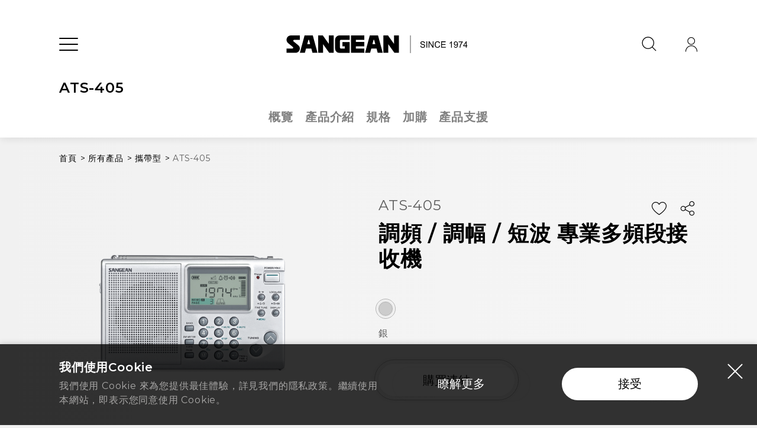

--- FILE ---
content_type: text/html; charset=utf-8
request_url: https://tw.sangean.com/tw/product/ats-405-silver
body_size: 87942
content:

<!DOCTYPE html>
<html class="no-js custom-scrollbar-black " lang="zh">
<head>
    <title>ATS-405 &#x8ABF;&#x983B;/&#x8ABF;&#x5E45;/&#x77ED;&#x6CE2; &#x5C08;&#x696D;&#x591A;&#x983B;&#x6BB5;&#x63A5;&#x6536;&#x6A5F;&#x2502;&#x5C71;&#x9032;&#x96FB;&#x5B50;</title>
    <meta http-equiv="Content-type" content="text/html;charset=UTF-8" />
    <meta charset="utf-8">
    <meta http-equiv="x-ua-compatible" content="ie=edge">
    <meta name="description" content="&#x5C71;&#x9032;ATS-405&#x5C08;&#x696D;&#x6578;&#x4F4D;&#x6536;&#x97F3;&#x6A5F;&#x5177;&#x81EA;&#x52D5;&#x6383;&#x7784;&#x96FB;&#x53F0;&#x529F;&#x80FD;&#xFF0C;&#x64C1;&#x6709;108&#x7D44;&#x96FB;&#x53F0;&#x8A18;&#x61B6;&#xFF0C;&#x53EF;&#x505A;&#x81EA;&#x52D5;&#x958B;&#x6A5F;&#x548C;&#x95DC;&#x6A5F;&#x8A2D;&#x5B9A;&#xFF0C;&#x63A5;&#x53D7;FM, AM&#x548C;&#x77ED;&#x6CE2;&#x6578;&#x4F4D;&#x6536;&#x97F3;&#x6A5F;&#x3002;&#x6536;&#x97F3;&#x6A5F;&#x7B2C;&#x4E00;&#x54C1;&#x724C;&#xFF0C;&#x5C71;&#x9032;&#x96FB;&#x5B50;&#x3002;" />
    <meta name="keywords" content="" />
    <meta name="generator" content="SANGEAN Electronics" />
    <meta name="viewport" content="width=device-width, initial-scale=1.0, maximum-scale=3.0">
    <meta name="format-detection" content="telephone=no">
    <meta name="theme-color" content="#000000">
    <meta name="twitter:card" content="summary">
    <meta name="twitter:site" content="sangeanradio">
    <meta name="twitter:title" content="Sangean Electronics, Inc.">
    <meta name="twitter:description" content="Established in 1974, the name Sangean has been recognized for its unparalleled performance and matchless quality in designing and producing high quality radio and audio product to lead in its field with a range of DAB / DAB plus, internet, world radios, work site radios, clock radio and CD sound system.">
    <meta name="twitter:image" content="https://web.sangean.com/images/0001441_%e7%94%a2%e5%93%81%e7%85%a7%e7%89%87_ATS_-_405_01-1108_550.png">
    <meta property="og:type" content="website">
    <meta property="og:title" content="ATS-405 &#x8ABF;&#x983B;/&#x8ABF;&#x5E45;/&#x77ED;&#x6CE2; &#x5C08;&#x696D;&#x591A;&#x983B;&#x6BB5;&#x63A5;&#x6536;&#x6A5F;&#x2502;&#x5C71;&#x9032;&#x96FB;&#x5B50;">
    <meta property="og:description" content="&#x5C71;&#x9032;ATS-405&#x5C08;&#x696D;&#x6578;&#x4F4D;&#x6536;&#x97F3;&#x6A5F;&#x5177;&#x81EA;&#x52D5;&#x6383;&#x7784;&#x96FB;&#x53F0;&#x529F;&#x80FD;&#xFF0C;&#x64C1;&#x6709;108&#x7D44;&#x96FB;&#x53F0;&#x8A18;&#x61B6;&#xFF0C;&#x53EF;&#x505A;&#x81EA;&#x52D5;&#x958B;&#x6A5F;&#x548C;&#x95DC;&#x6A5F;&#x8A2D;&#x5B9A;&#xFF0C;&#x63A5;&#x53D7;FM, AM&#x548C;&#x77ED;&#x6CE2;&#x6578;&#x4F4D;&#x6536;&#x97F3;&#x6A5F;&#x3002;&#x6536;&#x97F3;&#x6A5F;&#x7B2C;&#x4E00;&#x54C1;&#x724C;&#xFF0C;&#x5C71;&#x9032;&#x96FB;&#x5B50;&#x3002;">
    <meta property="og:image" content="https://web.sangean.com/images/0001441_%e7%94%a2%e5%93%81%e7%85%a7%e7%89%87_ATS_-_405_01-1108_550.png">
    <meta property="og:locale" content="en_us">
    <meta name="google-signin-client_id" content="958628143449-35c6burq6vpisof8qrkcn5hc927ekisl.apps.googleusercontent.com">
    <link rel="preload" as="font" type="font/woff2" crossorigin="" href="/fonts/icons/icon.woff2">
    <link rel="preconnect" href="https://fonts.googleapis.com">
    <link rel="preconnect" href="https://fonts.gstatic.com" crossorigin="">
    <link rel="stylesheet" href="https://fonts.googleapis.com/css2?family=Montserrat:wght@400;500;600&amp;display=swap" media="print" onload="this.media='all'">
    <link rel="stylesheet" href="https://fonts.googleapis.com/css2?family=Noto+Serif+TC:wght@600&amp;display=swap" media="print" onload="this.media='all'">
    <noscript>
        <link rel="stylesheet" href="https://fonts.googleapis.com/css2?family=Montserrat:wght@400;500;600&amp;display=swap">
        <link rel="stylesheet" href="https://fonts.googleapis.com/css2?family=Noto+Serif+TC:wght@600&amp;display=swap">
    </noscript>
    <link rel="stylesheet" href="/css/style.min.css">
    
<link rel="icon" type="image/png" href="/icons/icons_0/favicon.png"><link rel="apple-touch-icon" href="images/touch-icon.png">
    
<link rel="alternate" href="http://tw.sangean.com/en/" hreflang="en-US" />
<link rel="alternate" href="http://tw.sangean.com/tw/" hreflang="zh-TW" />
<link rel="alternate" href="http://tw.sangean.com/" hreflang="x-default" />
    
<script type="application/ld+json">
    {
      	"@context":"http://schema.org",
      	"@type":"Organization",
      	"name":"SANGEAN 山進電子",
      	"legalName":"山進電子工業股份有限公司",
      	"foundingDate":"1974-05-14",
      	"url":"http://sangean.begonia-design.com.tw/",
      	"logo":"http://sangean.begonia-design.com.tw/images/logo.svg",
      	"contactPoint": [
      		{
      			"@type": "ContactPoint",
      			"telephone": "+886-2-2225-0303",
      			"areaServed": "TW",
      			"contactType": "Customer Service",
      			"availableLanguage": "Taiwanese Mandarin, English"
      		}
      	],
      	"address": {
      		"@type":"PostalAddress",
      		"postalCode":"235030",
      		"streetAddress":"新北市中和區立德街7巷18號",
      		"addressLocality":"新北市中和區",
      		"addressRegion":"台灣",
      		"addressCountry": {
      			"@type": "Country",
      			"name": "TW"
      		}
      	},
      	"sameAs": [
      		"https://zh.wikipedia.org/wiki/山進",
      		"https://www.facebook.com/sangeanradio",
      		"https://www.instagram.com/sangeanradio/",
      		"https://www.youtube.com/user/Sangean1974",
      		"https://www.linkedin.com/company/sangean-europe-bv"
      	]
}
</script>
    
<!-- Global site tag (gtag.js) - Google Analytics -->
<script async src=https://www.googletagmanager.com/gtag/js?id=G-VHP2FYX8ZJ></script>
<script>
  window.dataLayer = window.dataLayer || [];
  function gtag(){dataLayer.push(arguments);}
  gtag('js', new Date());

  gtag('config', 'G-VHP2FYX8ZJ');
</script>
    
<!-- Google Tag Manager -->
<script>(function(w,d,s,l,i){w[l]=w[l]||[];w[l].push({'gtm.start':
new Date().getTime(),event:'gtm.js'});var f=d.getElementsByTagName(s)[0],
j=d.createElement(s),dl=l!='dataLayer'?'&l='+l:'';j.async=true;j.src=
'https://www.googletagmanager.com/gtm.js?id='+i+dl;f.parentNode.insertBefore(j,f);
})(window,document,'script','dataLayer','GTM-NKJ8PVH');</script>
<!-- End Google Tag Manager -->
    
<script>
    var resPleaseRefreshAndTryAgain = '&#x62B1;&#x6B49;&#xFF0C;&#x8ACB;&#x5237;&#x65B0;&#x9801;&#x9762;&#x518D;&#x8A66;&#x4E00;&#x6B21;';
</script>
        <script src="//widget.manychat.com/205214079608254.js" defer="defer"></script>
    <script>
        var langUniqueSeoCode = '/tw';
    </script>
    
    
    
    <link rel="stylesheet" href="/css/product-cont.min.css">

</head>
<body>
    
<!-- Google Tag Manager (noscript) -->
<noscript><iframe src="https://www.googletagmanager.com/ns.html?id=GTM-NKJ8PVH"
height="0" width="0" style="display:none;visibility:hidden"></iframe></noscript>
<!-- End Google Tag Manager (noscript) -->
    <div class="off-canvas-wrapper">
        
    <div class="notification-box is-hide" id="cookie-notice" data-max-age="180">
        <div class="notification-box__cont grid-container">
            <div class="notification-box__text-box">
                <div class="h4"><strong>&#x6211;&#x5011;&#x4F7F;&#x7528;Cookie</strong></div>
                <p>&#x6211;&#x5011;&#x4F7F;&#x7528; Cookie &#x4F86;&#x70BA;&#x60A8;&#x63D0;&#x4F9B;&#x6700;&#x4F73;&#x9AD4;&#x9A57;&#xFF0C;&#x8A73;&#x898B;&#x6211;&#x5011;&#x7684;&#x96B1;&#x79C1;&#x653F;&#x7B56;&#x3002;&#x7E7C;&#x7E8C;&#x4F7F;&#x7528;&#x672C;&#x7DB2;&#x7AD9;&#xFF0C;&#x5373;&#x8868;&#x793A;&#x60A8;&#x540C;&#x610F;&#x4F7F;&#x7528; Cookie&#x3002;</p>
            </div>
            <div class="notification-box__btn-box">
                <a href="/tw/common/cookies" class="button border-none white hollow" target="_blank">
                    &#x77AD;&#x89E3;&#x66F4;&#x591A;
                </a>
                <button id="btnAcceptCookie" class="button border-none white" type="button">
                    &#x63A5;&#x53D7;
                </button>
            </div>
        </div>
        <button class="close-button" data-close="" aria-label="Close modal" type="button"></button>
    </div>

        <div class="loader" id="loader">
    <div class="loader__img">
        <span class="line1"></span><span class="line2"></span><span class="line3"></span><span class="line4"></span><span class="line5"></span><span class="line6"></span><span class="line7"></span>
    </div>
</div>
        <header class="hd" id="header">
    <div class="hd-main">
        <div class="hd__cont grid-container">
            
<!-- Hamburger Menu-->
<div class="hd__l">
    <button class="hd-ham" id="hd-ham" type="button" data-toggle="hd-menu" aria-label="Open Menu">
        <svg class="hd-ham__svg" xmlns="http://www.w3.org/2000/svg" viewBox="0 0 50 50" width="50" aria-hidden="true">
            <g class="hd-ham__g">
                <path class="path hd-ham__path line-t" d="M10,15H44c9,0,6,20.61,13.52,20.61h2.87L81.61,14.39" fill="none" stroke="#000" stroke-linecap="round" stroke-linejoin="round" stroke-width="2"></path>
                <path class="path hd-ham__path line-c" d="M10,25H71" fill="none" stroke="#000" stroke-linecap="round" stroke-linejoin="round" stroke-width="2"></path>
                <path class="path hd-ham__path line-b" d="M10,35H44c9,0,6-20.61,13.52-20.61h2.87L81.61,35.61" fill="none" stroke="#000" stroke-linecap="round" stroke-linejoin="round" stroke-width="2"></path>
            </g>
        </svg>
    </button>
</div>
<!-- Logo-->
<div class="hd__c"><a class="hd-logo brand-logo" href="/tw" title="&#x9996;&#x9801;"> <span class="brand-logo__logo"><img class="lazyload" src="/images/1x1.gif" data-src="/images/logo.svg" alt="Sangean" width="196" height="30"></span><span class="hd-logo__line"> </span><span class="brand-logo__year"><img class="lazyload" src="/images/1x1.gif" data-src="/images/logo_since.svg" alt="Since 1974" width="80" height="12"></span></a></div>
<!-- Search, Cart, Member (Button Only)-->
<div class="hd__r">
    <div class="hd__r__item search">
        <button class="hd__btn hd-btn--search" type="button" title="&#x641C;&#x5C0B;"><i class="be-icon be-icon-search" aria-hidden="true"></i></button>
    </div>
    <div class="hd__r__item member">
            <a href="/tw/member/login?returnUrl=/tw/product/ats-405-silver" class="hd__btn hd-btn--member-sign-out" title="&#x767B;&#x5165;/&#x8A3B;&#x518A;">
                <i class="be-icon be-icon-user" aria-hidden="true"></i>
            </a>
    </div>
</div>
        </div>
    </div>
    <nav class="hd-menu off-canvas position-left" id="hd-menu" data-off-canvas="" data-nested="false" data-content-id="off-canvas-content" data-content-scroll="false" data-in-canvas-on="large">
        <div class="hd-menu__bg"></div>
        <div class="hd-menu__cont">
            
<div class="hd-search-wrapper grid-container">
    <div class="hd-search" id="hd-search-panel" itemscope itemtype="https://schema.org/WebSite">
        <meta itemprop="url" content="https://tw.sangean.com/">
        <form method="get" id="hd-search-form" class="hd-search__cont" action="/common/search">
            <meta itemprop="target" content="https://tw.sangean.com/search?q=">
            <div class="hd-search__input-group">
                <div class="hd-search__input-box">
                    <button class="hd-search__button-submit" type="submit" title="&#x63D0;&#x4EA4;"><i class="be-icon be-icon-search" role="img" aria-label="&#x63D0;&#x4EA4;"></i></button>
                    <input class="hd-search__input" itemprop="query-input" type="text" id="search" name="q" aria-label="&#x641C;&#x5C0B;" placeholder="&#x641C;&#x5C0B;SANGEAN.com" autocomplete="off">
                    <button class="hd-search__clean" type="reset" title="&#x6E05;&#x9664;"><i class="be-icon be-icon-close" role="img" aria-label="&#x6E05;&#x9664;"></i></button>
                </div>
                <button class="hd-search__cancel" type="button">&#x53D6;&#x6D88;</button>
            </div>
            <div class="hd-search__list">
                <!-- 搜尋 - 快速連結-->
                <div class="hd-search__list__group quick-link">
                    <div class="hd-search__list__title">&#x5FEB;&#x901F;&#x9023;&#x7D50;</div>
                    <ul class="hd-search__list__list" id="hd-search-quick-link">
                            <li><a href="/tw/common/search?q=AM">AM</a></li>
                            <li><a href="/tw/common/search?q=FM">FM</a></li>
                            <li><a href="/tw/common/search?q=&#x85CD;&#x7259;">&#x85CD;&#x7259;</a></li>
                    </ul>
                </div>
                <!-- 搜尋 - 推薦搜尋關鍵字-->
                <div class="hd-search__list__group suggest">
                    <div class="hd-search__list__title">&#x5EFA;&#x8B70;&#x641C;&#x5C0B;</div>
                    <ul class="hd-search__list__list" id="hd-search-suggest">
                    </ul>
                </div>
            </div>
        </form>
    </div>
</div>
            
<div class="hd-mem-wrapper grid-container">
    <ul class="hd-menu__list hd-mem">
            <li class="hd-menu__item no-sign-in">
                <a href="/tw/member/login?returnUrl=/tw/product/ats-405-silver" class="hd-menu__link is-native">&#x767B;&#x5165;/&#x8A3B;&#x518A;</a>
            </li>
    </ul>
</div>
            
<div class="hd-main-menu-wrapper">
    <div class="grid-container">
        <div class="hd-main-menu-cont">
            <ul class="hd-menu__list hd-main-menu custom-scrollbar">
                <!-- Products-->
                <li class="hd-menu__item has-sub is-active">
                    <a class="hd-menu__link">&#x7522;&#x54C1;</a>
                    <div class="hd-menu__sec">
                        <ul class="hd-menu__sec__list custom-scrollbar">
                            <li class="hd-menu__sec__item"><a href="/tw/products" class="hd-menu__sec__link">&#x6240;&#x6709;&#x7522;&#x54C1;</a></li>
                                <li class="hd-menu__sec__item"><a href="/tw/products/tabletop" class="hd-menu__sec__link">&#x684C;&#x4E0A;&#x578B;</a></li>
                                <li class="hd-menu__sec__item"><a href="/tw/products/portable" class="hd-menu__sec__link">&#x651C;&#x5E36;&#x578B;</a></li>
                                <li class="hd-menu__sec__item"><a href="/tw/products/utility" class="hd-menu__sec__link">&#x6236;&#x5916;&#x578B;</a></li>
                                <li class="hd-menu__sec__item"><a href="/tw/products/accessories" class="hd-menu__sec__link">&#x914D;&#x4EF6;</a></li>
                        </ul>
                        <div class="hd-menu__sec__vision"><img class="lazyload" src="/images/1x1.gif" data-src="https://web.sangean.com/images/0000171__LIZ0348.jpeg" alt="Product category picture"></div>
                    </div>
                </li>
                <!-- Support-->
                <li class="hd-menu__item has-sub">
                    <a class="hd-menu__link">&#x652F;&#x63F4;</a>
                    <div class="hd-menu__sec">
                        <ul class="hd-menu__sec__list custom-scrollbar">
                            <li class="hd-menu__sec__item"><a href="/tw/support" class="hd-menu__sec__link">&#x652F;&#x63F4;&#x4E2D;&#x5FC3;</a></li>
                            <li class="hd-menu__sec__item"><a href="/tw/support/warranty" class="hd-menu__sec__link">&#x7522;&#x54C1;&#x4FDD;&#x56FA;</a></li>
                            <li class="hd-menu__sec__item"><a href="/tw/support/manuals-and-documents" class="hd-menu__sec__link">&#x6A94;&#x6848;&#x4E0B;&#x8F09;</a></li>
                            <li class="hd-menu__sec__item"><a href="/tw/support/delivery-and-payment" class="hd-menu__sec__link">&#x4ED8;&#x6B3E;&#x8207;&#x7269;&#x6D41;</a></li>
                            <li class="hd-menu__sec__item"><a href="/tw/support/faq" class="hd-menu__sec__link">&#x5E38;&#x898B;&#x554F;&#x984C;</a></li>
                            <li class="hd-menu__sec__item"><a href="/tw/support/contactus" class="hd-menu__sec__link">&#x806F;&#x7E6B;&#x6211;&#x5011;</a></li>
                        </ul>
                        <div class="hd-menu__sec__vision"><img class="lazyload" src="/images/1x1.gif" data-src="https://web.sangean.com/images/0000172__LIZ1641.jpeg" alt="Support category picture"></div>
                    </div>
                </li>
                <!-- Blog-->
                <li class="hd-menu__item has-sub">
                    <a class="hd-menu__link">&#x90E8;&#x843D;&#x683C;</a>
                    <div class="hd-menu__sec">
                        <ul class="hd-menu__sec__list custom-scrollbar">
                            <li class="hd-menu__sec__item"><a href="/tw/blogs" class="hd-menu__sec__link">&#x6240;&#x6709;&#x6587;&#x7AE0;</a></li>
                            <li class="hd-menu__sec__item"><a href="/tw/blogs/news" class="hd-menu__sec__link">&#x65B0;&#x805E;</a></li>
                            <li class="hd-menu__sec__item"><a href="/tw/blogs/stories" class="hd-menu__sec__link">&#x6545;&#x4E8B;</a></li>
                            <li class="hd-menu__sec__item"><a href="/tw/blogs/media" class="hd-menu__sec__link">&#x5A92;&#x9AD4;</a></li>
                        </ul>
                        <div class="hd-menu__sec__vision"><img class="lazyload" src="/images/1x1.gif" data-src="https://web.sangean.com/images/0000173_SG-777_1.jpeg" alt="Blog category picture"></div>
                    </div>
                </li>
                <!-- About Us-->
                <li class="hd-menu__item has-sub">
                    <a class="hd-menu__link">&#x95DC;&#x65BC;&#x6211;&#x5011;</a>
                    <div class="hd-menu__sec">
                        <ul class="hd-menu__sec__list custom-scrollbar">
                            <li class="hd-menu__sec__item"><a href="/tw/about" class="hd-menu__sec__link">&#x5C71;&#x9032;&#x96FB;&#x5B50;</a></li>
                            <li class="hd-menu__sec__item"><a href="/tw/about/service" class="hd-menu__sec__link">&#x5C71;&#x9032;&#x670D;&#x52D9;</a></li>
                            <li class="hd-menu__sec__item"><a href="/tw/about/office" class="hd-menu__sec__link">&#x5C71;&#x9032;&#x64DA;&#x9EDE;</a></li>
                            <li class="hd-menu__sec__item"><a href="/tw/about/shop" class="hd-menu__sec__link">&#x9580;&#x5E02;&#x8207;&#x901A;&#x8DEF;</a></li>
                            <li class="hd-menu__sec__item"><a href="/tw/about/career" class="hd-menu__sec__link">&#x5C71;&#x9032;&#x5FB5;&#x624D;</a></li>
                        </ul>
                        <div class="hd-menu__sec__vision"><img class="lazyload" src="/images/1x1.gif" data-src="https://web.sangean.com/images/0000174_SG-2030_08.jpeg" alt="About us category picture"></div>
                    </div>
                </li>
            </ul>
        </div>
    </div>
</div>
        </div>
    </nav>
</header>
        <div class="off-canvas-content" id="off-canvas-content" data-off-canvas-content="">
            <main class="main-wrapper">
                

<nav class="page-nav js-fixed-nav">
    <div class="page-nav__cont">
        <div class="pd-nav">
            <div class="pd-nav__cont grid-container">
                <div class="pd-nav__l">
                    <div class="h3 pd-nav__title">ATS-405</div>
                </div>
                <div class="pd-nav__r">
                    <div class="page-nav__scroll-wrapper">
                        <div class="page-nav__scroll-area" data-scroll-detect="">
                            <ul class="page-nav__list" id="page-nav-pd-cont" data-magellan="" data-offset="120">
                                <li class="page-nav__item overview"><a class="page-nav__link" href="#pd-overflow">&#x6982;&#x89BD;</a></li>
                                <li class="page-nav__item feature"><a class="page-nav__link" href="#pd-feature">&#x7522;&#x54C1;&#x4ECB;&#x7D39;</a></li>
                                <li class="page-nav__item spec"><a class="page-nav__link" href="#pd-spec">&#x898F;&#x683C;</a></li>
                                <li class="page-nav__item bundle"><a class="page-nav__link" href="#pd-bundle">&#x52A0;&#x8CFC;</a></li>
                                <li class="page-nav__item support"><a class="page-nav__link" href="#pd-support">&#x7522;&#x54C1;&#x652F;&#x63F4;</a></li>
                            </ul>
                        </div>
                    </div>
                    <div class="pd-nav__button-box">
                    </div>
                </div>
            </div>
        </div>
    </div>
</nav>
<!-- 產品基本資訊-->
<section class="sec pb-large pd-overview" id="pd-overflow" data-magellan-target="pd-overflow">
    <div class="grid-container">
        <!-- 麵包屑-->
        <nav class="breadcrumbs-wrapper" aria-label="You are here:">
            <ol class="breadcrumbs has-max-width-medium-up" itemscope="" itemtype="https://schema.org/BreadcrumbList">
                <li itemprop="itemListElement" itemscope="" itemtype="https://schema.org/ListItem">
                    <a itemprop="item" href="/tw"> <span itemprop="name">&#x9996;&#x9801;</span></a>
                    <meta itemprop="position" content="1" />
                </li>
                <li itemprop="itemListElement" itemscope="" itemtype="https://schema.org/ListItem">
                    <a href="/tw/products" itemprop="item"><span itemprop="name">&#x6240;&#x6709;&#x7522;&#x54C1;</span></a>
                    <meta itemprop="position" content="2" />
                </li>
                <li itemprop="itemListElement" itemscope="" itemtype="https://schema.org/ListItem">
                    <a href="/tw/products/portable" itemprop="item"><span itemprop="name">&#x651C;&#x5E36;&#x578B;</span></a>
                    <meta itemprop="position" content="3" />
                </li>
                <li itemprop="itemListElement" itemscope="" itemtype="https://schema.org/ListItem">
                    <span class="show-for-sr" aria-current="page">Current: </span><span itemprop="name">ATS-405</span>
                    <meta itemprop="position" content="4" />
                </li>
            </ol>
        </nav>
        <div class="grid-x">
            <!-- 產品照片-->
            <div class="cell large-5 pd-overview__photo">
                <div class="pd-photo js-photo-gallery">
                    <div class="swiper-box">
                        <div class="swiper-container" id="pd-photo-carousel">
                            <div class="swiper-wrapper">
                                    <figure class="swiper-slide object-fit-contain">
                                        <img class="swiper-lazy" src="/images/1x1.gif" data-src="https://web.sangean.com/images/0001441_%e7%94%a2%e5%93%81%e7%85%a7%e7%89%87_ATS_-_405_01-1108.png" alt=" ATS-405" />
                                        <div class="swiper-lazy-preloader swiper-lazy-preloader-black"></div>
                                    </figure>
                                    <figure class="swiper-slide object-fit-contain">
                                        <img class="swiper-lazy" src="/images/1x1.gif" data-src="https://web.sangean.com/images/0001442_%e7%94%a2%e5%93%81%e7%85%a7%e7%89%87_ATS_-_405_02-1108.png" alt=" ATS-405" />
                                        <div class="swiper-lazy-preloader swiper-lazy-preloader-black"></div>
                                    </figure>
                                    <figure class="swiper-slide object-fit-contain">
                                        <img class="swiper-lazy" src="/images/1x1.gif" data-src="https://web.sangean.com/images/0001443_%e7%94%a2%e5%93%81%e7%85%a7%e7%89%87_ATS_-_405_06-1108.jpeg" alt=" ATS-405" />
                                        <div class="swiper-lazy-preloader swiper-lazy-preloader-black"></div>
                                    </figure>
                                    <figure class="swiper-slide object-fit-contain">
                                        <img class="swiper-lazy" src="/images/1x1.gif" data-src="https://web.sangean.com/images/0001444_%e7%94%a2%e5%93%81%e7%85%a7%e7%89%87_ATS_-_405_04-1108.jpeg" alt=" ATS-405" />
                                        <div class="swiper-lazy-preloader swiper-lazy-preloader-black"></div>
                                    </figure>
                                    <figure class="swiper-slide object-fit-contain">
                                        <img class="swiper-lazy" src="/images/1x1.gif" data-src="https://web.sangean.com/images/0001445_%e7%94%a2%e5%93%81%e7%85%a7%e7%89%87_ATS_-_405_03-1108.jpeg" alt=" ATS-405" />
                                        <div class="swiper-lazy-preloader swiper-lazy-preloader-black"></div>
                                    </figure>
                                    <figure class="swiper-slide object-fit-contain">
                                        <img class="swiper-lazy" src="/images/1x1.gif" data-src="https://web.sangean.com/images/0001446_%e7%94%a2%e5%93%81%e7%85%a7%e7%89%87_ATS_-_405_05-1108.jpeg" alt=" ATS-405" />
                                        <div class="swiper-lazy-preloader swiper-lazy-preloader-black"></div>
                                    </figure>
                            </div>
                        </div>
                        <div class="swiper-ctrl global">
                            <div class="swiper-ctrl__cont">
                                <div class="swiper-pagination"></div>
                                <div class="swiper-button-prev"></div>
                                <div class="swiper-button-next"></div>
                            </div>
                        </div>
                        <div class="pd-photo__img-zoom-lens"></div>
                    </div>
                    <div class="pd-photo__zoom-result">
                        <div class="pd-photo__zoom-result__area" id="pd-photo-zoom-result"></div>
                    </div>
                </div>
            </div>
            <!-- 產品資訊內容-->
            <div class="cell large-6 large-offset-1 pd-overview__cont">
                <div class="pd-overview__title-box">
                    <h1 class="pd-overview__title"><span class="pd-overview__title__name h3">ATS-405</span><span class="pd-overview__title__slogan h2">&#x8ABF;&#x983B; / &#x8ABF;&#x5E45; / &#x77ED;&#x6CE2; &#x5C08;&#x696D;&#x591A;&#x983B;&#x6BB5;&#x63A5;&#x6536;&#x6A5F;</span></h1>
                    <div class="pd-overview__title-button-box">
                            <button class="button-icon button-heart " type="button" title="Add Wish List" aria-label="Add Wish List" data-tip-added="Add Wish List" data-tip-removed="Remove Wish List" data-toast-added="&#x589E;&#x52A0;" data-toast-removed="&#x79FB;&#x9664;" onclick="location.href='/member/login?returnUrl=%2Fproduct%2Fats-405-silver'"><i class="be-icon be-icon-heart" aria-hidden="true"></i></button>
                        <button class="button-icon" id="button-share-panel" type="button" data-toggle="share-dropdown"><i class="be-icon be-icon-share" aria-hidden="true"></i></button>
                        <button class="button-icon js-navigator-share hide" id="button-share-origin" type="button" data-hide-el="#button-share-panel"><i class="be-icon be-icon-share" aria-hidden="true"></i></button>
                        <div class="dropdown-pane share-list-wrapper" id="share-dropdown" data-dropdown="" data-position="bottom" data-alignment="right" data-close-on-click="true" data-close-on-inside-click="true">
                            <ul class="share-list">
                                <li class="share-list__item">
                                    <a class="share-list__link sharer" href="http://www.facebook.com/share.php?u=CarticleUrlC" title="&#x81C9;&#x66F8;" aria-label="&#x81C9;&#x66F8;" role="button" data-windowName="Share With &#x81C9;&#x66F8;" data-settings="menubar=no,toolbar=no,resizable=no,scrollbars=yes,height=700,width=550">
                                        <div class="share-list__icon-box"><i class="be-icon be-icon-fb" aria-hidden="true"></i></div>
                                        <div class="share-list__text-box">&#x81C9;&#x66F8;</div>
                                    </a>
                                </li>
                                <li class="share-list__item">
                                    <a class="share-list__link sharer" href="http://twitter.com/share?text=CarticleTitleC&amp;url=CarticleUrlC&amp;hashtags=ChashtagsC" title="&#x63A8;&#x7279;" aria-label="&#x63A8;&#x7279;" role="button" data-hashtags="Sangean,Radio" data-windowName="Share With &#x63A8;&#x7279;" data-settings="menubar=no,toolbar=no,resizable=no,scrollbars=yes,height=700,width=550">
                                        <div class="share-list__icon-box"><i class="be-icon be-icon-twitter" aria-hidden="true"></i></div>
                                        <div class="share-list__text-box">&#x63A8;&#x7279;</div>
                                    </a>
                                </li>
                                <li class="share-list__item">
                                    <a class="share-list__link js-copy-link" href="javascript:;" title="&#x8907;&#x88FD;&#x9023;&#x7D50;" aria-label="&#x8907;&#x88FD;&#x9023;&#x7D50;" role="button" data-success="Copied!">
                                        <div class="share-list__icon-box"><i class="be-icon be-icon-link" aria-hidden="true"></i></div>
                                        <div class="share-list__text-box">&#x8907;&#x88FD;&#x9023;&#x7D50;</div>
                                    </a>
                                </li>
                            </ul>
                        </div>
                    </div>
                </div>
                <!-- 顏色資訊-->
                    <div class="pd-color">
                        <ul class="pd-color__list color-list">
                                <li class="color-list__item lazyload is-active" data-src="https://web.sangean.com/images/0001440_ATS-405_Sliver_color.jpeg">
                                    <span class="show-for-sr">Color</span><span class="color-list__tip">&#x9280;</span>
                                    <a href="/tw/product/ats-405-silver" class="color-list__link">
                                        <span class="show-for-sr">Go to White page</span>
                                    </a>
                                </li>
                        </ul>
                        <div class="pd-color__name">&#x9280;</div>
                    </div>
                <!-- 費用相關-->
                <!-- 加入購物車+缺貨中按鈕-->
                <div class="pd-overview__button-box button-group">
                    <!-- 經銷商-->
                        <button class="button white" type="button" data-open="popup-channel">
                            &#x8CFC;&#x8CB7;&#x9023;&#x7D50;
                        </button>
                </div>
                <!-- 比較-->
                <div class="pd-overview__compare-wrapper">
                    <div class="checkbox-box compare-box">
                        <input class="checkbox js-compare-checkbox" type="checkbox" id="pd-184" name="compare[]" data-id="184" data-value="{&quot;id&quot;:&quot;pd-184&quot;,&quot;value&quot;:&quot;sku-Silver&quot;,&quot;href&quot;:&quot;/product/ats-405-silver&quot;,&quot;title&quot;:&quot;ATS-405 - &#x8ABF;&#x983B; / &#x8ABF;&#x5E45; / &#x77ED;&#x6CE2; &#x5C08;&#x696D;&#x591A;&#x983B;&#x6BB5;&#x63A5;&#x6536;&#x6A5F;&quot;,&quot;name&quot;:&quot;ATS-405&quot;,&quot;price&quot;:&quot;$0.00&quot;,&quot;img&quot;:&quot;https://web.sangean.com/images/0001441_%e7%94%a2%e5%93%81%e7%85%a7%e7%89%87_ATS_-_405_01-1108_550.png&quot;}">
                        <label for="pd-184">&#x6BD4;&#x8F03;</label>
                    </div>
                </div>
            </div>
        </div>
    </div>
</section>
<!-- 產品形象 Banner-->
    <section class="sec sec-bg pd-banner" id="pd-banner">
        <div class="bg-box">
            <div class="bg-box__bg lazyload show-for-medium" data-src="https://web.sangean.com/images/0001424_%e7%94%a2%e5%93%81%e5%bd%a2%e8%b1%a1Banner_%e6%a1%8c%e6%a9%9f_ATS-405-1108.jpeg"></div>
            <div class="bg-box__bg lazyload hide-for-medium" data-src="https://web.sangean.com/images/0001425_%e7%94%a2%e5%93%81%e5%bd%a2%e8%b1%a1Banner_%e6%89%8b%e6%a9%9f_ATS-405-1108.jpeg"></div>
        </div>
    </section>
<!-- 產品特色(Anchor)-->
<div id="pd-feature" data-magellan-target="pd-feature"></div>
<!-- 產品情境-->
    <section class="sec pt-large pd-solu" id="pd-solu">
        <div class="grid-container">
            <h2 class="show-for-sr">Product Solution</h2>
            <div class="swiper-box">
                <div class="swiper-container" id="pd-solu-carousel">
                    <div class="swiper-wrapper">
                            <div class="pd-solu__item swiper-slide">
                                    <a class="pd-solu__img-wrapper" href="https://radiojayallen.com/sangean-ats-405-amfmsw-radio/" target="_blank" rel="noopener noreferrer">
                                        <div class="pd-solu__img-box object-fit">
                                            <img class="pd-solu__img swiper-lazy" src="/images/1x1.gif" data-src="https://web.sangean.com/images/0002072_%e7%94%a2%e5%93%81%e6%83%85%e5%a2%83%e5%8d%80%e5%a1%8a_ATS-405_White_RADIOJAYALLEN_LOGO_01-1108.jpeg" alt="ATS-405" />
                                            <div class="swiper-lazy-preloader swiper-lazy-preloader-black"></div>
                                        </div>
                                    </a>
                                <div class="pd-solu__text-box">
                                    <h3 class="h2 pd-solu__title clamp-3"> &#x8D85;&#x8D8A;&#x671F;&#x5F85;&#x7684;&#x6A5F;&#x7A2E;</h3>
                                    <div class="pd-solu__desc clamp-6">
                                        <p> &#x6211;&#x671F;&#x5F85;&#x4E00;&#x53F0;&#x5177;&#x6709;&#x5178;&#x578B;&#x529F;&#x80FD;&#xFF0C;&#x5404;&#x65B9;&#x9762;&#x5747;&#x6709;&#x4E0D;&#x932F;&#x6027;&#x80FD;&#x7684;&#x6536;&#x97F3;&#x6A5F;&#xFF0C;&#x7136;&#x800C;&#x5728;&#x63A7;&#x5236;DSP&#x7684;&#x5404;&#x500B;&#x65B9;&#x9762;&#xFF0C;&#x6211;&#x767C;&#x73FE;&#x4E86;&#x4E00;&#x500B;&#x91CD;&#x8981;&#x7A81;&#x7834;&#x3002;</p>
                                    </div>
                                </div>
                            </div>
                            <div class="pd-solu__item swiper-slide">
                                    <a class="pd-solu__img-wrapper" href="https://swling.com/blog/2015/07/initial-review-of-the-sangean-ats-405/" target="_blank" rel="noopener noreferrer">
                                        <div class="pd-solu__img-box object-fit">
                                            <img class="pd-solu__img swiper-lazy" src="/images/1x1.gif" data-src="https://web.sangean.com/images/0002073_%e7%94%a2%e5%93%81%e6%83%85%e5%a2%83%e5%8d%80%e5%a1%8a_ATS-405_White_The_SWLing_Post_LOGO_01-1108.jpeg" alt="ATS-405" />
                                            <div class="swiper-lazy-preloader swiper-lazy-preloader-black"></div>
                                        </div>
                                    </a>
                                <div class="pd-solu__text-box">
                                    <h3 class="h2 pd-solu__title clamp-3"> &#x9177;&#x70AB;&#x7684;&#x5275;&#x65B0;&#x529F;&#x80FD;</h3>
                                    <div class="pd-solu__desc clamp-6">
                                        <p> &#x5B83;&#x7684;&#x4E00;&#x4E9B;&#x5275;&#x65B0;&#x529F;&#x80FD;&#x7D66;&#x6211;&#x7559;&#x4E0B;&#x4E86;&#x66F4;&#x6DF1;&#x523B;&#x7684;&#x5370;&#x8C61;&#xFF1A;&#x7279;&#x5225;&#x662F;&#x63A7;&#x5236;&#x975C;&#x566A;&#x3001;&#x8ABF;&#x97F3;&#x3001;&#x975C;&#x97F3;&#x548C;&#x8EDF;&#x975C;&#x97F3;&#x7684;&#x80FD;&#x529B;&#x3002;</p>
                                    </div>
                                </div>
                            </div>
                            <div class="pd-solu__item swiper-slide">
                                    <div class="pd-solu__img-wrapper" rel="noopener noreferrer">
                                        <div class="pd-solu__img-box object-fit">
                                            <img class="pd-solu__img swiper-lazy" src="/images/1x1.gif" data-src="https://web.sangean.com/images/0002074_%e7%94%a2%e5%93%81%e6%83%85%e5%a2%83%e5%8d%80%e5%a1%8a_ATS-405_White_05-1108.jpeg" alt="ATS-405" />
                                            <div class="swiper-lazy-preloader swiper-lazy-preloader-black"></div>
                                        </div>
                                    </div>
                                <div class="pd-solu__text-box">
                                    <h3 class="h2 pd-solu__title clamp-3">&#x8986;&#x84CB; 14 &#x516C;&#x5C3A;&#x983B;&#x6BB5;</h3>
                                    <div class="pd-solu__desc clamp-6">
                                        <p>&#x9023;&#x7E8C;&#x983B;&#x6BB5;&#x8986;&#x84CB;&#x7BC4;&#x570D;&#x5F9E; 2.3 MHz &#x5230; 26.10 MHz&#x3002;</p>
                                    </div>
                                </div>
                            </div>
                            <div class="pd-solu__item swiper-slide">
                                    <div class="pd-solu__img-wrapper" rel="noopener noreferrer">
                                        <div class="pd-solu__img-box object-fit">
                                            <img class="pd-solu__img swiper-lazy" src="/images/1x1.gif" data-src="https://web.sangean.com/images/0002075_%e7%94%a2%e5%93%81%e6%83%85%e5%a2%83%e5%8d%80%e5%a1%8a_ATS-405_White_02-1108.jpeg" alt="ATS-405" />
                                            <div class="swiper-lazy-preloader swiper-lazy-preloader-black"></div>
                                        </div>
                                    </div>
                                <div class="pd-solu__text-box">
                                    <h3 class="h2 pd-solu__title clamp-3">108 &#x500B;&#x96FB;&#x53F0;&#x9810;&#x8A2D;</h3>
                                    <div class="pd-solu__desc clamp-6">
                                        <p>108 &#x500B;&#x9810;&#x8A2D;&#x8B93;&#x60A8;&#x5FEB;&#x901F;&#x5B58;&#x53D6;&#x6240;&#x6709;&#x559C;&#x611B;&#x7684;&#x96FB;&#x53F0;&#xFF0C;&#x4EE5;&#x53CA;&#x9396;&#x5B9A;&#x958B;&#x95DC;&#x548C;&#x53EF;&#x8ABF;&#x5F0F;&#x7761;&#x7720;&#x5B9A;&#x6642;&#x5668;&#x3002;</p>
                                    </div>
                                </div>
                            </div>
                            <div class="pd-solu__item swiper-slide">
                                    <div class="pd-solu__img-wrapper" rel="noopener noreferrer">
                                        <div class="pd-solu__img-box object-fit">
                                            <img class="pd-solu__img swiper-lazy" src="/images/1x1.gif" data-src="https://web.sangean.com/images/0002076_%e7%94%a2%e5%93%81%e6%83%85%e5%a2%83%e5%8d%80%e5%a1%8a_ATS-405_White_04-1108.jpeg" alt="ATS-405" />
                                            <div class="swiper-lazy-preloader swiper-lazy-preloader-black"></div>
                                        </div>
                                    </div>
                                <div class="pd-solu__text-box">
                                    <h3 class="h2 pd-solu__title clamp-3">&#x975C;&#x566A;&#x529F;&#x80FD;</h3>
                                    <div class="pd-solu__desc clamp-6">
                                        <p>&#x5229;&#x7528;&#x975C;&#x566A;&#x529F;&#x80FD;&#xFF0C;&#x60A8;&#x53EF;&#x4EE5;&#x8ABF;&#x6574;&#x63A5;&#x6536;&#x95BE;&#x503C;&#x4EE5;&#x6D88;&#x9664;&#x5F31;&#x50B3;&#x8F38;&#xFF0C;&#x4EAB;&#x53D7;&#x6700;&#x4F73;&#x8046;&#x807D;&#x9AD4;&#x9A57;&#x3002;</p>
                                    </div>
                                </div>
                            </div>
                            <div class="pd-solu__item swiper-slide">
                                    <div class="pd-solu__img-wrapper" rel="noopener noreferrer">
                                        <div class="pd-solu__img-box object-fit">
                                            <img class="pd-solu__img swiper-lazy" src="/images/1x1.gif" data-src="https://web.sangean.com/images/0002077_%e7%94%a2%e5%93%81%e6%83%85%e5%a2%83%e5%8d%80%e5%a1%8a_ATS-405_White_03-1108.jpeg" alt="ATS-405" />
                                            <div class="swiper-lazy-preloader swiper-lazy-preloader-black"></div>
                                        </div>
                                    </div>
                                <div class="pd-solu__text-box">
                                    <h3 class="h2 pd-solu__title clamp-3">&#x5167;&#x5EFA;&#x96FB;&#x6C60;&#x5145;&#x96FB;&#x5668;</h3>
                                    <div class="pd-solu__desc clamp-6">
                                        <p>&#x5177;&#x6709;&#x5167;&#x5EFA;&#x96FB;&#x6C60;&#x5145;&#x96FB;&#x5668;&#x548C;&#x651C;&#x884C;&#x888B;&#xFF0C;&#x8B93;&#x60A8;&#x5728;&#x74B0;&#x904A;&#x4E16;&#x754C;&#x7684;&#x904E;&#x7A0B;&#x4E2D;&#x4FDD;&#x6301;&#x806F;&#x7E6B;&#x3002;</p>
                                    </div>
                                </div>
                            </div>
                    </div>
                </div>
                <div class="swiper-pagination"></div>
            </div>
        </div>
    </section>
<!-- 產品介紹-->
<section class="sec pd-intro" id="pd-intro">
    <div class="grid-container">
        <h2 class="show-for-sr">Product Introduction</h2>
        <article class="pd-intro__article article">
            <p>ATS-405 具有 AM / FM 立體聲和短波世界頻段，提供出色的性能和功能。ATS-405 將現代設計與易於使用的控制面板結合，提供最佳體驗。</p>

<p><img src="https://web.sangean.com/images/0012112_%e7%94%a2%e5%93%81%e4%bb%8b%e7%b4%b9%e5%8d%80%e5%a1%8a_%e4%bb%8b%e7%b4%b9%e5%8d%80_ATS-405_01-1108.jpeg" /><img src="https://web.sangean.com/images/0002321_ATS-405_When_to_use_CN.png" /></p>

<p><img src="https://web.sangean.com/images/0002322_ATS-405_Whats_in_the_box__CN.png" /></p>
        </article>
    </div>
</section>
<!-- 產品規格-->
    <section class="sec pd-spec" id="pd-spec" data-magellan-target="pd-spec">
        <div class="grid-container">
            <div class="sec-title-box">
                <h2 class="sec-title-box__title">&#x7522;&#x54C1;&#x898F;&#x683C;</h2>
            </div>
            <ul class="pd-spec__wrapper accordion" data-accordion="" data-multi-expand="true" data-allow-all-closed="true">
                    <li class="pd-spec__group accordion-item is-active" data-accordion-item="">
                        <a class="pd-spec__title accordion-title" href="#"><span class="h3" role="heading" aria-level="3">&#x9023;&#x63A5;</span></a>
                        <div class="pd-spec__cont accordion-content" data-tab-content="">
                            <table class="pd-spec__list">
                                    <tr class="pd-spec__item">
                                        <th class="pd-spec__item__title">&#x8A0A;&#x865F;&#x63A5;&#x6536;</th>
                                        <td class="pd-spec__item__desc">AM<br />FM<br />SW</td>
                                    </tr>
                            </table>
                        </div>
                    </li>                    
                    <li class="pd-spec__group accordion-item " data-accordion-item="">
                        <a class="pd-spec__title accordion-title" href="#"><span class="h3" role="heading" aria-level="3">&#x8A2D;&#x8A08;</span></a>
                        <div class="pd-spec__cont accordion-content" data-tab-content="">
                            <table class="pd-spec__list">
                                    <tr class="pd-spec__item">
                                        <th class="pd-spec__item__title">&#x986F;&#x793A;</th>
                                        <td class="pd-spec__item__desc">LCD<br />Backlight<br />Battery Power Indicator</td>
                                    </tr>
                                    <tr class="pd-spec__item">
                                        <th class="pd-spec__item__title">&#x6642;&#x9418;</th>
                                        <td class="pd-spec__item__desc">Real Time<br />Alarm<br />Snooze<br />Sleep<br />HWS (Humane Wake System)</td>
                                    </tr>
                                    <tr class="pd-spec__item">
                                        <th class="pd-spec__item__title">&#x5C3A;&#x5BF8; (mm / in)</th>
                                        <td class="pd-spec__item__desc">165 x 100 x 33 / 6.5 x 3.94 x 1.3</td>
                                    </tr>
                                    <tr class="pd-spec__item">
                                        <th class="pd-spec__item__title">&#x91CD;&#x91CF; (g / lb)</th>
                                        <td class="pd-spec__item__desc">360 / 0.79</td>
                                    </tr>
                                    <tr class="pd-spec__item">
                                        <th class="pd-spec__item__title">&#x914D;&#x4EF6;</th>
                                        <td class="pd-spec__item__desc">Carrying Pouch<br />Power Adapter</td>
                                    </tr>
                                    <tr class="pd-spec__item">
                                        <th class="pd-spec__item__title">I/O &#x4ECB;&#x9762;</th>
                                        <td class="pd-spec__item__desc">AC to DC-In<br />Earphones</td>
                                    </tr>
                                    <tr class="pd-spec__item">
                                        <th class="pd-spec__item__title">&#x5176;&#x4ED6;</th>
                                        <td class="pd-spec__item__desc">Rechargeable<br />Stereo: Earphones</td>
                                    </tr>
                            </table>
                        </div>
                    </li>                    
                    <li class="pd-spec__group accordion-item " data-accordion-item="">
                        <a class="pd-spec__title accordion-title" href="#"><span class="h3" role="heading" aria-level="3">&#x8072;&#x97F3;</span></a>
                        <div class="pd-spec__cont accordion-content" data-tab-content="">
                            <table class="pd-spec__list">
                                    <tr class="pd-spec__item">
                                        <th class="pd-spec__item__title">&#x5587;&#x53ED;&#x7D50;&#x69CB; / &#x914D;&#x7F6E;</th>
                                        <td class="pd-spec__item__desc">2 1/2 inches</td>
                                    </tr>
                                    <tr class="pd-spec__item">
                                        <th class="pd-spec__item__title">&#x963B;&#x6297;</th>
                                        <td class="pd-spec__item__desc">8 ohms</td>
                                    </tr>
                                    <tr class="pd-spec__item">
                                        <th class="pd-spec__item__title">&#x8F38;&#x51FA;&#x529F;&#x7387;</th>
                                        <td class="pd-spec__item__desc">0.7W</td>
                                    </tr>
                                    <tr class="pd-spec__item">
                                        <th class="pd-spec__item__title">&#x8033;&#x6A5F;&#x8F38;&#x51FA;&#x529F;&#x7387;</th>
                                        <td class="pd-spec__item__desc">3mW x 2</td>
                                    </tr>
                            </table>
                        </div>
                    </li>                    
                    <li class="pd-spec__group accordion-item " data-accordion-item="">
                        <a class="pd-spec__title accordion-title" href="#"><span class="h3" role="heading" aria-level="3">&#x96FB;&#x6E90;</span></a>
                        <div class="pd-spec__cont accordion-content" data-tab-content="">
                            <table class="pd-spec__list">
                                    <tr class="pd-spec__item">
                                        <th class="pd-spec__item__title">&#x96FB;&#x6E90;&#x8F38;&#x5165;</th>
                                        <td class="pd-spec__item__desc">DC 7.5V / 0.7 A</td>
                                    </tr>
                                    <tr class="pd-spec__item">
                                        <th class="pd-spec__item__title">&#x96FB;&#x6C60; / &#x5099;&#x7528;&#x96FB;&#x6C60;</th>
                                        <td class="pd-spec__item__desc">4 x 1.5V (AA)</td>
                                    </tr>
                            </table>
                        </div>
                    </li>                    
            </ul>
        </div>
    </section>
<!-- 推薦產品-->
    <section class="sec pd-recommend" id="pd-bundle" data-magellan-target="pd-bundle">
        <div class="grid-container">
            <div class="sec-title-box">
                <h2 class="sec-title-box__title">&#x5176;&#x4ED6;&#x4EBA;&#x4E5F;&#x540C;&#x6642;&#x9078;&#x8CFC;</h2>
            </div>
            <div class="swiper-box">
                <div class="swiper-container" id="pd-recommend-carousel">
                    <ul class="swiper-wrapper pd-list small-up-2 large-up-4">
                            <li class="pd-list__item swiper-slide">
                                <a href="/tw/product/ats-909x2-graphite" class="pd-list__link" title="ATS-909X2 - FM / SW / MW / LW / &#x591A;&#x983B;&#x6BB5;&#x6536;&#x97F3;&#x6A5F;">
                                    <div class="pd-list__img-box object-fit">
                                        <img class="pd-list__img swiper-lazy" src="/images/1x1.gif" data-src="https://web.sangean.com/images/0008449_ATS-909X2_black_345x345_01-1027.png" alt="ATS-909X2" />
                                    </div>
                                    <div class="pd-list__text-box">
                                        <h3 class="h4 pd-list__name clamp-2">ATS-909X2</h3>
                                    </div>
                                </a>
                                <ul class="pd-list__color-list color-list">
                                        <li class="color-list__item lazyload" data-src="https://web.sangean.com/images/0001118_ATS-909X.2_Graphite_color.jpeg">
                                            <span class="show-for-sr">Color</span>
                                            <span class="color-list__tip">&#x77F3;&#x58A8;</span>
                                            <a href="/tw/product/ats-909x2-graphite" class="color-list__link">
                                                <span class="show-for-sr">Go to &#x77F3;&#x58A8; page</span>
							                </a>
                                        </li>
                                </ul>
                                <div class="pd-list__compare">
                                    <div class="compare-box">
                                        <input class="pd-list__compare__checkbox checkbox js-compare-checkbox" type="checkbox" id="pd-182" value="sku-182" data-id="182" />
                                        <label class="pd-list__compare__label" for="pd-182">&#x6BD4;&#x8F03;</label>
                                    </div>
                                </div>
                            </li>
                            <li class="pd-list__item swiper-slide">
                                <a href="/tw/product/pr-d5-white" class="pd-list__link" title="PR-D5 - &#x8ABF;&#x5E45; / &#x8ABF;&#x983B;-&#x81EA;&#x52D5;&#x6821;&#x6642; &#x7ACB;&#x9AD4;&#x8072;&#x6578;&#x4F4D;&#x5F0F;&#x6536;&#x97F3;&#x6A5F;">
                                    <div class="pd-list__img-box object-fit">
                                        <img class="pd-list__img swiper-lazy" src="/images/1x1.gif" data-src="https://web.sangean.com/images/0005087_PR-D5_White-1108.png" alt="PR-D5" />
                                    </div>
                                    <div class="pd-list__text-box">
                                        <h3 class="h4 pd-list__name clamp-2">PR-D5</h3>
                                    </div>
                                </a>
                                <ul class="pd-list__color-list color-list">
                                        <li class="color-list__item lazyload" data-src="https://web.sangean.com/images/0000836_white_color_.jpeg">
                                            <span class="show-for-sr">Color</span>
                                            <span class="color-list__tip">&#x767D;</span>
                                            <a href="/tw/product/pr-d5-white" class="color-list__link">
                                                <span class="show-for-sr">Go to &#x767D; page</span>
							                </a>
                                        </li>
                                </ul>
                                <div class="pd-list__compare">
                                    <div class="compare-box">
                                        <input class="pd-list__compare__checkbox checkbox js-compare-checkbox" type="checkbox" id="pd-95" value="sku-95" data-id="95" />
                                        <label class="pd-list__compare__label" for="pd-95">&#x6BD4;&#x8F03;</label>
                                    </div>
                                </div>
                            </li>
                            <li class="pd-list__item swiper-slide">
                                <a href="/tw/product/pr-d6-white" class="pd-list__link" title="PR-D6 - AM / FM &#x5FA9;&#x53E4;&#x63D0;&#x5E36;&#x985E;&#x6BD4;&#x6536;&#x97F3;&#x6A5F;">
                                    <div class="pd-list__img-box object-fit">
                                        <img class="pd-list__img swiper-lazy" src="/images/1x1.gif" data-src="https://web.sangean.com/images/0005096_PR-D6_White__.png" alt="PR-D6" />
                                    </div>
                                    <div class="pd-list__text-box">
                                        <h3 class="h4 pd-list__name clamp-2">PR-D6</h3>
                                    </div>
                                </a>
                                <ul class="pd-list__color-list color-list">
                                        <li class="color-list__item lazyload" data-src="https://web.sangean.com/images/0000823_PR-D14-USB_White_.jpeg">
                                            <span class="show-for-sr">Color</span>
                                            <span class="color-list__tip">&#x767D;</span>
                                            <a href="/tw/product/pr-d6-white" class="color-list__link">
                                                <span class="show-for-sr">Go to &#x767D; page</span>
							                </a>
                                        </li>
                                </ul>
                                <div class="pd-list__compare">
                                    <div class="compare-box">
                                        <input class="pd-list__compare__checkbox checkbox js-compare-checkbox" type="checkbox" id="pd-94" value="sku-94" data-id="94" />
                                        <label class="pd-list__compare__label" for="pd-94">&#x6BD4;&#x8F03;</label>
                                    </div>
                                </div>
                            </li>
                            <li class="pd-list__item swiper-slide">
                                <a href="/tw/product/ant-60-black" class="pd-list__link" title="ANT-60 - &#x77ED;&#x6CE2;&#x5916;&#x63A5;&#x5929;&#x7DDA;">
                                    <div class="pd-list__img-box object-fit">
                                        <img class="pd-list__img swiper-lazy" src="/images/1x1.gif" data-src="https://web.sangean.com/images/0009408_ANT-60_Black.png" alt="ANT-60" />
                                    </div>
                                    <div class="pd-list__text-box">
                                        <h3 class="h4 pd-list__name clamp-2">ANT-60</h3>
                                    </div>
                                </a>
                                <ul class="pd-list__color-list color-list">
                                        <li class="color-list__item lazyload" data-src="https://web.sangean.com/images/0001126_black_color.jpeg">
                                            <span class="show-for-sr">Color</span>
                                            <span class="color-list__tip">&#x9ED1;</span>
                                            <a href="/tw/product/ant-60-black" class="color-list__link">
                                                <span class="show-for-sr">Go to &#x9ED1; page</span>
							                </a>
                                        </li>
                                </ul>
                                <div class="pd-list__compare">
                                    <div class="compare-box">
                                        <input class="pd-list__compare__checkbox checkbox js-compare-checkbox" type="checkbox" id="pd-185" value="sku-185" data-id="185" />
                                        <label class="pd-list__compare__label" for="pd-185">&#x6BD4;&#x8F03;</label>
                                    </div>
                                </div>
                            </li>
                            <li class="pd-list__item swiper-slide">
                                <a href="/tw/product/ps-300-white" class="pd-list__link" title="PS-300 - &#x6795;&#x908A;&#x966A;&#x4F34;&#x807D;">
                                    <div class="pd-list__img-box object-fit">
                                        <img class="pd-list__img swiper-lazy" src="/images/1x1.gif" data-src="https://web.sangean.com/images/0005112_PS-300_White_.png" alt="PS-300" />
                                    </div>
                                    <div class="pd-list__text-box">
                                        <h3 class="h4 pd-list__name clamp-2">PS-300</h3>
                                    </div>
                                </a>
                                <ul class="pd-list__color-list color-list">
                                        <li class="color-list__item lazyload" data-src="https://web.sangean.com/images/0000813_white_color_.jpeg">
                                            <span class="show-for-sr">Color</span>
                                            <span class="color-list__tip">&#x767D;</span>
                                            <a href="/tw/product/ps-300-white" class="color-list__link">
                                                <span class="show-for-sr">Go to &#x767D; page</span>
							                </a>
                                        </li>
                                </ul>
                                <div class="pd-list__compare">
                                    <div class="compare-box">
                                        <input class="pd-list__compare__checkbox checkbox js-compare-checkbox" type="checkbox" id="pd-90" value="sku-90" data-id="90" />
                                        <label class="pd-list__compare__label" for="pd-90">&#x6BD4;&#x8F03;</label>
                                    </div>
                                </div>
                            </li>
                    </ul>
                </div>
                <div class="swiper-ctrl global">
                    <div class="swiper-ctrl__cont">
                        <div class="swiper-pagination"></div>
                        <div class="swiper-button-prev"></div>
                        <div class="swiper-button-next"></div>
                    </div>
                </div>
            </div>
        </div>
    </section>
<!-- 產品支援(Anchor)-->
<div id="pd-support" data-magellan-target="pd-support"></div>
<!-- 產品支援 - 檔案-->
<section class="sec pd-support">
    <div class="grid-container">
        <div class="sec-title-box">
            <h2 class="sec-title-box__title">&#x7522;&#x54C1;&#x652F;&#x63F4;</h2>
        </div>
        <ul class="pd-support__list" id="pd-support-list">
                <li class="pd-support__item">
                    <div class="pd-support__cont grid-x">
                        <div class="cell large-10 large-offset-1">
                            <div class="grid-x grid-margin-x">
                                    <div class="pd-support__text-box cell medium-auto word-break">
                                        <p class="pd-support__desc text-tip-light">&#x8AAA;&#x660E;&#x66F8;</p>
                                        <h3 class="h4 pd-support__title">ATS-405_&#x4E2D;&#x6587;_&#x8AAA;&#x660E;&#x66F8;</h3>
                                        <p class="pd-support__info text-tip-light">
                                            <time class="time" datetime="14.07.2022" title="14.07.2022">14.07.2022</time> • <span class="format">.pdf</span>
                                        </p>
                                    </div>
                                    <div class="pd-support__button-box cell medium-12 large-shrink text-center flex-container align-center-middle">
                                        <a class="button small border-none" href="/tw/document/451" title="https://web.sangean.com/files/0000453_ATS-405_zh_manual_0.pdf" target="_blank">&#x4E0B;&#x8F09;</a>
                                    </div>
                            </div>
                        </div>
                    </div>
                </li>
                <li class="pd-support__item">
                    <div class="pd-support__cont grid-x">
                        <div class="cell large-10 large-offset-1">
                            <div class="grid-x grid-margin-x">
                                    <div class="pd-support__text-box cell medium-auto word-break">
                                        <p class="pd-support__desc text-tip-light">&#x50B3;&#x55AE;</p>
                                        <h3 class="h4 pd-support__title">ATS-405_&#x4E2D;&#x6587;_&#x50B3;&#x55AE;</h3>
                                        <p class="pd-support__info text-tip-light">
                                            <time class="time" datetime="26.09.2022" title="26.09.2022">26.09.2022</time> • <span class="format">.pdf</span>
                                        </p>
                                    </div>
                                    <div class="pd-support__button-box cell medium-12 large-shrink text-center flex-container align-center-middle">
                                        <a class="button small border-none" href="/tw/document/1234" title="https://web.sangean.com/files/0001339_ATS-405_zh_dm_0.pdf" target="_blank">&#x4E0B;&#x8F09;</a>
                                    </div>
                            </div>
                        </div>
                    </div>
                </li>
        </ul>
        <div class="text-center">
            <button class="pd-support__button-open" id="pd-support-button-more" type="button" title="More" aria-label="More"><i class="be-icon be-icon-arrow-bottom" aria-hidden="true"></i></button>
        </div>
    </div>
</section>
<!-- 產品支援 - 連結-->
<section class="sec pd-support-other page-foot">
    <div class="grid-container">
        <ul class="svc-list">
            <li class="svc-list__item">
                <a href="/tw/support/warranty" class="svc-list__link">
                    <div class="circle-box has-text--bottom">
                        <i class="be-icon be-icon-bag" aria-hidden="true"></i>
                    </div>
                    <div class="svc-list__text-box">
                        <div class="svc-list__title">&#x7522;&#x54C1;&#x4FDD;&#x56FA;</div>
                    </div>
                </a>
            </li>
            <li class="svc-list__item">
                <a href="/tw/support/faq" class="svc-list__link">
                    <div class="circle-box has-text--bottom">
                        <i class="be-icon be-icon-faq" aria-hidden="true"></i>
                    </div>
                    <div class="svc-list__text-box">
                        <div class="svc-list__title">&#x5E38;&#x898B;&#x554F;&#x984C;</div>
                    </div>
                </a>
            </li>
            <li class="svc-list__item">
                <a href="/tw/support/contactus" class="svc-list__link">
                    <div class="circle-box has-text--bottom">
                        <i class="be-icon be-icon-chat" aria-hidden="true"></i>
                    </div>
                    <div class="svc-list__text-box">
                        <div class="svc-list__title">&#x806F;&#x7E6B;&#x6211;&#x5011;</div>
                    </div>
                </a>
            </li>
        </ul>
    </div>
</section>
<!-- [START] 圖片放大Popup-->
<div class="pswp" tabindex="-1" role="dialog" aria-hidden="true">
    <div class="pswp__bg"></div>
    <div class="pswp__scroll-wrap">
        <div class="pswp__container">
            <div class="pswp__item"></div>
            <div class="pswp__item"></div>
            <div class="pswp__item"></div>
        </div>
        <div class="pswp__ui pswp__ui--hidden">
            <div class="pswp__top-bar">
                <div class="pswp__counter"></div>
                <button class="pswp__button pswp__button--close" title="Close (Esc)" aria-label="Close (Esc)"></button>
                <button class="pswp__button pswp__button--share" title="Share" aria-label="Share"></button>
                <button class="pswp__button pswp__button--zoom" title="Zoom in/out" aria-label="Zoom in/out"></button>
                <div class="pswp__preloader">
                    <div class="pswp__preloader__icn">
                        <div class="pswp__preloader__cut">
                            <div class="pswp__preloader__donut"></div>
                        </div>
                    </div>
                </div>
            </div>
            <button class="pswp__button pswp__button--arrow--left" title="Previous (arrow left)" aria-label="Previous (arrow left)"></button>
            <button class="pswp__button pswp__button--arrow--right" title="Next (arrow right)" aria-label="Next (arrow right)"></button>
            <div class="pswp__caption">
                <div class="pswp__caption__center"></div>
            </div>
        </div>
    </div>
</div>
<!-- [END] 圖片放大Popup-->
<!-- [START] Popup - 影片-->
<div class="reveal reveal-video" id="popup-video" data-reveal="" title="Sangean Intro Video">
    <div class="video-player responsive-embed widescreen"></div>
    <button class="circle-box close-button--video" type="button" title="Close modal" data-close="">
        <i class="be-icon be-icon-close" role="img" aria-label="&#x77AD;&#x89E3;&#x66F4;&#x591A;"></i>
    </button>
</div>
<!-- [END] Popup - 影片-->
<!-- [START] Popup - 優惠資訊-->
<!-- [END] Popup - 優惠資訊-->
<!-- [START] Popup - 經銷商列表-->
    <div class="reveal channel" id="popup-channel" data-reveal="">
        <div class="fixed-panel--relative" data-layout="channel">
            <div class="fixed-panel__cont">
                <div class="fixed-panel__head">
                    <div class="h5 fixed-panel__title">&#x8CFC;&#x8CB7;&#x9023;&#x7D50;</div>
                    <div class="fixed-panel__title-button">
                        <button class="close-button" data-close="" aria-label="Close modal" type="button"></button>
                    </div>
                </div>
                <div class="fixed-panel__body custom-scrollbar">
                    <ul class="channel__list">
                            <li class="channel__item"><a class="channel__link button border-none" href="https://www.sangean1974.com/products/ats45-shortwave-radio" target="_blank" rel="noopener noreferrer">&#x5C71;&#x9032;&#x53F0;&#x7063;</a></li>
                    </ul>
                </div>
                <div class="fixed-panel__foot">
                    <button class="button white small" type="button" data-close="">
                        Close
                    </button>
                </div>
            </div>
        </div>
    </div>
<!-- [END] Popup - 經銷商列表-->
<!-- [END] Popup ==========-->

<form method="post" id="product-details-form">
<input name="__RequestVerificationToken" type="hidden" value="CfDJ8DBxfrlvWbdDq9aTWYG2laVt1Ciu8z7TpGamFVicBONRRentN1K7hwWv6-jUKZ7K_2BKqyvWg5T9w7K_dMTTGPOimHl9cQSPEENdlwrrENnjIGSnk3jylBRx8IHgAnHTwNuKY94zzLBH1EOUlddH4Kk" /></form>


<nav class="compare-menu hide" id="compare-menu">
    <div class="compare-menu__bg" data-close=""></div>
    <div class="compare-menu__wrapper">
        <button class="compare-menu__button-top" type="button" aria-label="Open Compare List" data-toggle-menu=""><span class="compare-menu__button-top__icon-box"><i class="be-icon be-icon-arrow-top" aria-hidden="true"></i></span></button>
        <form id="compareform" class="compare-menu__cont" action="product-compare.html">
            <div class="compare-menu__head">
                <div class="h5 compare-menu__title">Compare List</div>
            </div>
            <div class="compare-menu__body">
                <ul class="hide" id="compare-item-tmp">
                    <li class="compare-list__item swiper-slide" data-id="pd-1">
                        <input type="hidden" name="compare[]" value="sku-1" />
                        <button class="compare-list__button-del del" type="button"><i class="be-icon be-icon-close" role="img" aria-label="Delete" title="Delete"></i></button><a class="compare-list__link" href="#" title="Pd - The Portable Smart Radio for all your Listening Adventures" target="_blank">
                            <div class="compare-list__img-box object-fit"><img class="compare-list__img lazyload" src="/images/1x1.gif" data-src="/images/1x1.gif" alt="" /></div>
                            <div class="compare-list__text-box">
                                <div class="compare-list__name clamp-2">Pd</div>
                                    <div class="compare-list__price"></div>
                            </div>
                        </a>
                    </li>
                </ul>
                <div class="swiper-box">
                    <div class="swiper-container" id="pd-compare-carousel">
                        <ul class="compare-list swiper-wrapper">
                        </ul>
                    </div>
                    <div class="swiper-button-prev circle-box"><i class="be-icon be-icon-arrow-left" aria-hidden="true" role="img" aria-label="Prev"></i></div>
                    <div class="swiper-button-next circle-box"><i class="be-icon be-icon-arrow-right" aria-hidden="true" role="img" aria-label="Next"></i></div>
                </div>
            </div>
            <div class="compare-menu__foot">
                <div class="compare-menu__button-box button-group-s">
                    <button class="button transparent small border-none compare-menu__button-clear" id="compare-menu-clear" type="button">
                        <i class="be-icon be-icon-close" aria-hidden="true"></i>&#x6E05;&#x9664;
                    </button>
                    <button class="button white small border-none hide-for-large compare-menu__button-close" type="button" data-close="">
                        Close
                    </button>
                    <button class="button black small border-none compare-menu__button-compare" id="compare-menu-submit" type="button" disabled="">
                        &#x6BD4;&#x8F03; (<span class="num">0</span>/6)
                    </button>
                </div>
            </div>
        </form>
    </div>
</nav>
<div class="reveal reveal-msg msg-error" id="popup-compare-alert" data-reveal="" data-close-on-click="false" data-close-on-esc="false">
    <div class="reveal-msg__wrapper">
        <div class="reveal-msg__cont">
            <div class="reveal-msg__icon-box--circle"><i class="be-icon be-icon-exclamation" aria-hidden="true"></i></div>
            <div class="reveal-msg__text-box">
                <h3 class="reveal-msg__title">&#x6700;&#x591A;&#x50C5;&#x80FD;&#x9078;6&#x9805;&#x7522;&#x54C1;</h3>
            </div>
            <div class="reveal-msg__button-box button-group-vertical">
                <button class="button" data-close="" type="button">
                    &#x597D;&#x7684;&#xFF01;
                </button>
            </div>
        </div>
    </div>
    <button class="close-button" data-close="" aria-label="Close modal" type="button"></button>
</div>

 
            </main>
            <div class="ft-fix-box" id="ft-fix-box">
                
<!-- Go Top-->
<div class="ft-fix-box__item go-top-wrapper">
    <a class="circle-box" id="go-top" href="#" title="&#x7F6E;&#x9802;">
        <i class="be-icon be-icon-go-top" aria-label="&#x7F6E;&#x9802;" role="img"></i>
    </a>
</div>
            </div>
            <footer class="ft" id="footer">
    <div class="grid-container">
        <div class="ft-top">
            <div class="ft-top__l">
                
<div class="ft-top__l__cell ft-sns">
    <div class="ft-top__l__subtitle" id="ft-sns-title">&#x8FFD;&#x8E64;&#x6211;&#x5011;</div>
    <ul class="ft-top__l__list" aria-labelledby="ft-sns-title">
            <li class="ft-top__l__item"><a class="ft-top__l__link ft-circle-box" href="https://www.facebook.com/sangeanradio.tw" title="Facebook" target="_blank" rel="noopener noreferrer"><i class="be-icon be-icon-fb" aria-label="Facebook" role="img"></i></a></li>
            <li class="ft-top__l__item"><a class="ft-top__l__link ft-circle-box" href="https://www.instagram.com/sangeanradio.tw/" title="Instagram" target="_blank" rel="noopener noreferrer"><i class="be-icon be-icon-ig" aria-label="Instagram" role="img"></i></a></li>
            <li class="ft-top__l__item"><a class="ft-top__l__link ft-circle-box" href="https://www.youtube.com/user/Sangean1974" title="YouTube" target="_blank" rel="noopener noreferrer"><i class="be-icon be-icon-yt" aria-label="YouTube" role="img"></i></a></li>
            <li class="ft-top__l__item"><a class="ft-top__l__link ft-circle-box" href="https://www.linkedin.com/company/sangeanradio" title="LinkedIn" target="_blank" rel="noopener noreferrer"><i class="be-icon be-icon-linkedin" aria-label="LinkedIn" role="img"></i></a></li>
    </ul>
</div>
    <div class="ft-top__l__cell ft-subscribe">
        <div class="ft-top__l__subtitle" id="ft-subscribe-title">&#x8A02;&#x95B1;</div>
        <ul class="ft-top__l__list" aria-labelledby="ft-subscribe-title">
            <li class="ft-top__l__item"><a class="ft-top__l__link ft-circle-box" href="http://eepurl.com/gqXpSv" title="&#x8A02;&#x95B1;" target="_blank" rel="noopener noreferrer"><i class="be-icon be-icon-email" aria-label="&#x8A02;&#x95B1;" role="img"></i></a></li>
        </ul>
    </div>

            </div>
            <div class="ft-top__r">
                <div class="ft-area-lang">
                    
    <div class="ft-select-box area" id="ft-area">
        <span class="show-for-sr" id="ft-area__title">Select area</span>
        <button class="ft-select-box__button float-left" type="button" title="Select area" data-toggle="ft-area__list">&#x53F0;&#x7063;</button>
        <ul class="ft-select-box__list dropdown-pane top" data-dropdown="" data-close-on-click="true" tabindex="-1" role="listbox" id="ft-area__list" aria-labelledby="ft-area__title" aria-activedescendant="ft-area__4">
                <li class="ft-select-box__item" id="ft-area__1" role="option">
                    <a class="ft-select-box__link selectlang " data-show="ft-lang1" data-id="1">
                        &#x5168;&#x7403;
                    </a>
                </li>
                <li class="ft-select-box__item" id="ft-area__2" role="option">
                    <a class="ft-select-box__link selectlang " data-show="ft-lang2" data-id="2">
                        &#x6B50;&#x6D32;
                    </a>
                </li>
                <li class="ft-select-box__item" id="ft-area__3" role="option">
                    <a class="ft-select-box__link selectlang " data-show="ft-lang3" data-id="3">
                        &#x7F8E;&#x570B;
                    </a>
                </li>
                <li class="ft-select-box__item" id="ft-area__4" role="option">
                    <a class="ft-select-box__link selectlang is-active" data-show="ft-lang4" data-id="4">
                        &#x53F0;&#x7063;
                    </a>
                </li>
        </ul>
        <input type="hidden" id="SelectedStoreId" name="SelectedStoreId" value="4" />
    </div>

                    
        <div class="ft-select-box lang hide" id="ft-lang1">
            <button class="ft-select-box__button float-right" type="button" title="Select Language" data-toggle="ft-lang1__list">&#x7E41;&#x9AD4;&#x4E2D;&#x6587;</button>
            <ul class="ft-select-box__list dropdown-pane top" data-dropdown="" data-close-on-click="true" tabindex="-1" role="listbox" id="ft-lang1__list" aria-labelledby="ft-lang1__title">
                        <li class="ft-select-box__item" role="option">
                            <a class="ft-select-box__link " href="javascript:setLanguage('http://tw.sangean.com/common/maintenance?storeid=1&amp;langid=1&amp;returnUrl=%2Ftw%2Fproduct%2Fats-405-silver&amp;handler=ChangeLanguage')">
                                English
                            </a>
                        </li>
                        <li class="ft-select-box__item" role="option">
                            <a class="ft-select-box__link " href="javascript:setLanguage('http://tw.sangean.com/common/maintenance?storeid=1&amp;langid=2&amp;returnUrl=%2Ftw%2Fproduct%2Fats-405-silver&amp;handler=ChangeLanguage')">
                                &#x7E41;&#x9AD4;&#x4E2D;&#x6587;
                            </a>
                        </li>
            </ul>
        </div>
        <div class="ft-select-box lang hide" id="ft-lang2">
            <button class="ft-select-box__button float-right" type="button" title="Select Language" data-toggle="ft-lang2__list">&#x7E41;&#x9AD4;&#x4E2D;&#x6587;</button>
            <ul class="ft-select-box__list dropdown-pane top" data-dropdown="" data-close-on-click="true" tabindex="-1" role="listbox" id="ft-lang2__list" aria-labelledby="ft-lang2__title">
                        <li class="ft-select-box__item" role="option">
                            <a class="ft-select-box__link " href="javascript:setLanguage('http://tw.sangean.com/common/maintenance?storeid=2&amp;langid=3&amp;returnUrl=%2Ftw%2Fproduct%2Fats-405-silver&amp;handler=ChangeLanguage')">
                                English
                            </a>
                        </li>
                        <li class="ft-select-box__item" role="option">
                            <a class="ft-select-box__link " href="javascript:setLanguage('http://tw.sangean.com/common/maintenance?storeid=2&amp;langid=4&amp;returnUrl=%2Ftw%2Fproduct%2Fats-405-silver&amp;handler=ChangeLanguage')">
                                Espa&#xF1;ol
                            </a>
                        </li>
                        <li class="ft-select-box__item" role="option">
                            <a class="ft-select-box__link " href="javascript:setLanguage('http://tw.sangean.com/common/maintenance?storeid=2&amp;langid=5&amp;returnUrl=%2Ftw%2Fproduct%2Fats-405-silver&amp;handler=ChangeLanguage')">
                                Deutsch
                            </a>
                        </li>
                        <li class="ft-select-box__item" role="option">
                            <a class="ft-select-box__link " href="javascript:setLanguage('http://tw.sangean.com/common/maintenance?storeid=2&amp;langid=6&amp;returnUrl=%2Ftw%2Fproduct%2Fats-405-silver&amp;handler=ChangeLanguage')">
                                Fran&#xE7;ais
                            </a>
                        </li>
                        <li class="ft-select-box__item" role="option">
                            <a class="ft-select-box__link " href="javascript:setLanguage('http://tw.sangean.com/common/maintenance?storeid=2&amp;langid=7&amp;returnUrl=%2Ftw%2Fproduct%2Fats-405-silver&amp;handler=ChangeLanguage')">
                                Italiano
                            </a>
                        </li>
                        <li class="ft-select-box__item" role="option">
                            <a class="ft-select-box__link " href="javascript:setLanguage('http://tw.sangean.com/common/maintenance?storeid=2&amp;langid=8&amp;returnUrl=%2Ftw%2Fproduct%2Fats-405-silver&amp;handler=ChangeLanguage')">
                                Nederlands
                            </a>
                        </li>
            </ul>
        </div>
        <div class="ft-select-box lang hide" id="ft-lang3">
            <button class="ft-select-box__button float-right" type="button" title="Select Language" data-toggle="ft-lang3__list">&#x7E41;&#x9AD4;&#x4E2D;&#x6587;</button>
            <ul class="ft-select-box__list dropdown-pane top" data-dropdown="" data-close-on-click="true" tabindex="-1" role="listbox" id="ft-lang3__list" aria-labelledby="ft-lang3__title">
                        <li class="ft-select-box__item" role="option">
                            <a class="ft-select-box__link " href="javascript:setLanguage('http://tw.sangean.com/common/maintenance?storeid=3&amp;langid=9&amp;returnUrl=%2Ftw%2Fproduct%2Fats-405-silver&amp;handler=ChangeLanguage')">
                                English
                            </a>
                        </li>
                        <li class="ft-select-box__item" role="option">
                            <a class="ft-select-box__link " href="javascript:setLanguage('http://tw.sangean.com/common/maintenance?storeid=3&amp;langid=10&amp;returnUrl=%2Ftw%2Fproduct%2Fats-405-silver&amp;handler=ChangeLanguage')">
                                Espa&#xF1;ol
                            </a>
                        </li>
            </ul>
        </div>
        <div class="ft-select-box lang " id="ft-lang4">
            <button class="ft-select-box__button float-right" type="button" title="Select Language" data-toggle="ft-lang4__list">&#x7E41;&#x9AD4;&#x4E2D;&#x6587;</button>
            <ul class="ft-select-box__list dropdown-pane top" data-dropdown="" data-close-on-click="true" tabindex="-1" role="listbox" id="ft-lang4__list" aria-labelledby="ft-lang4__title">
                        <li class="ft-select-box__item" role="option">
                            <a class="ft-select-box__link " href="javascript:setLanguage('http://tw.sangean.com/common/maintenance?storeid=4&amp;langid=11&amp;returnUrl=%2Ftw%2Fproduct%2Fats-405-silver&amp;handler=ChangeLanguage')">
                                English
                            </a>
                        </li>
                        <li class="ft-select-box__item" role="option">
                            <a class="ft-select-box__link is-active" href="javascript:setLanguage('http://tw.sangean.com/common/maintenance?storeid=4&amp;langid=12&amp;returnUrl=%2Ftw%2Fproduct%2Fats-405-silver&amp;handler=ChangeLanguage')">
                                &#x7E41;&#x9AD4;&#x4E2D;&#x6587;
                            </a>
                        </li>
            </ul>
        </div>

                </div>
            </div>
        </div>
        <div class="ft-bottom">
            <div class="ft-bottom__l">
                
<ul class="ft-bottom-link">
    <li class="ft-bottom-link__item"><a href="/tw/common/privacy" class="ft-bottom-link__link">&#x96B1;&#x79C1;&#x6B0A;&#x689D;&#x6B3E;</a></li>
    <li class="ft-bottom-link__item"><a href="/tw/common/cookies" class="ft-bottom-link__link">Cookies&#x653F;&#x7B56;</a></li>
    <li class="ft-bottom-link__item"><a href="/tw/common/terms-of-service" class="ft-bottom-link__link">&#x670D;&#x52D9;&#x689D;&#x6B3E;</a></li>
    <li class="ft-bottom-link__item"><a href="/tw/common/sitemap" class="ft-bottom-link__link">&#x7DB2;&#x7AD9;&#x5730;&#x5716;</a></li>
    <li class="ft-bottom-link__item"><a href="/tw/support/contactus" class="ft-bottom-link__link">&#x806F;&#x7E6B;&#x6211;&#x5011;</a></li>
</ul>
            </div>
            <div class="ft-bottom__r ft-copyright">
                
<span>© <span class="ft-copyright__year">2026</span> &#x5C71;&#x9032;&#x96FB;&#x5B50;&#x5DE5;&#x696D;&#x80A1;&#x4EFD;&#x6709;&#x9650;&#x516C;&#x53F8; All Rights Reserved.</span>
            </div>
        </div>
    </div>
</footer>
        </div>
    </div>
    <script src="/js/vendor/jquery-3.6.0.min.js"></script>
    <script src="/js/vendor/foundation.6.6.3.min.js" async></script>
    <script src="/js/lib.min.js" async></script>
    <script src="/js/all.min.js" defer></script>
    
    <script src="/public/js/public.common.js?v=2022122001"></script>
<script src="/public/js/public.ajaxcart.js"></script>

    <script asp-location="Footer">
        var localized_data = {
            AjaxCartFailure: "ajaxcart.failure"
        };
        AjaxCart.init(false, '.cart .cart-qty', '.header-links .wishlist-qty', '#flyout-cart', localized_data);
    </script>
    
    <script src="/js/vendor/clipboard.min.js" async></script>
    <script src="/js/vendor/swiper-bundle.min.js" async></script>
    <script src="/js/vendor/photoswipe-with-ui.min.js" async></script>
    <script src="/js/product-list-compare.min.js" defer></script>
    <script src="/js/product-cont.min.js" defer></script>
    <script src="/public/js/pages/products/compare.js" defer></script>

</body>
</html>


--- FILE ---
content_type: application/javascript
request_url: https://tw.sangean.com/js/lib.min.js
body_size: 8566
content:
function _typeof(e){return(_typeof="function"==typeof Symbol&&"symbol"==typeof Symbol.iterator?function(e){return typeof e}:function(e){return e&&"function"==typeof Symbol&&e.constructor===Symbol&&e!==Symbol.prototype?"symbol":typeof e})(e)}function _extends(){return(_extends=Object.assign||function(e){for(var t=1;t<arguments.length;t++){var o=arguments[t];for(var i in o)Object.prototype.hasOwnProperty.call(o,i)&&(e[i]=o[i])}return e}).apply(this,arguments)}!function(){"use strict";var e=function(){var e={frameRate:60,animationTime:1e3,stepSize:120,pulseAlgorithm:!0,pulseScale:8,pulseNormalize:1,accelerationDelta:20,accelerationMax:1,keyboardSupport:!0,arrowScroll:50,touchpadSupport:!0,fixedBackground:!0,disabledClass:null,browser:{Chrome:!0,FireFox:!0,Safari:!0,IE:!0,Edge:!0}};0<arguments.length&&arguments[0]&&"object"==_typeof(arguments[0])?this.options=f(e,arguments[0]):this.options=e,0<arguments.length&&arguments[0].browser&&"object"==_typeof(arguments[0].browser)?this.options.browser=f(e.browser,arguments[0].browser):this.options.browser=e.browser,v=this.options,P=!z&&v.browser[L],t()};function t(){if(!P)return!1;l("mousedown",i),l(j,o,{passive:!1}),l("load",n)}function n(){if(m=document.body){var e=document.documentElement,t=window.innerHeight,o=m.scrollHeight;if(k=0<=document.compatMode.indexOf("CSS")?e:m,_=m,v.keyboardSupport&&l("keydown",a),$=!0,top!=self)w=!0;else if(t<o&&(m.offsetHeight<=t||e.offsetHeight<=t)){var i=!1;if(e.style.height="auto",setTimeout(function(){i||e.scrollHeight==document.height||(i=!0,setTimeout(function(){e.style.height=document.height+"px",i=!1},100))},10),k.offsetHeight<=t){var s=document.createElement("div");s.style.clear="both",m.appendChild(s)}}v.fixedBackground||b||(m.style.backgroundAttachment="scroll",e.style.backgroundAttachment="scroll")}}function c(h,p,f,_){if(_||(_=1e3),o=0<(o=p)?1:-1,i=0<(i=f)?1:-1,(y.x!==o||y.y!==i)&&(y.x=o,y.y=i,D=[],T=0),1!=v.accelerationMax){var e=+new Date-T;if(e<v.accelerationDelta){var t=(1+30/e)/2;1<t&&(t=Math.min(t,v.accelerationMax),p*=t,f*=t)}T=+new Date}var o,i;if(D.push({x:p,y:f,lastX:p<0?.99:-.99,lastY:f<0?.99:-.99,start:+new Date}),!S){var m=h===document.body;A(function e(){for(var t=+new Date,o=0,i=0,s=0;s<D.length;s++){var n=D[s],a=t-n.start,r=a>=v.animationTime,l=r?1:a/v.animationTime;v.pulseAlgorithm&&(l=1<=(u=l)?1:u<=0?0:(1==v.pulseNormalize&&(v.pulseNormalize/=g(1)),g(u)));var c=n.x*l-n.lastX>>0,d=n.y*l-n.lastY>>0;o+=c,i+=d,n.lastX+=c,n.lastY+=d,r&&(D.splice(s,1),s--)}var u;m?window.scrollBy(o,i):(o&&(h.scrollLeft+=o),i&&(h.scrollTop+=i)),p||f||(D=[]),D.length?A(e,h,_/v.frameRate+1):S=!1},h,0),S=!0}}function o(e){if($||n(),d())return e.preventDefault();var t=e.target,o=u(t);if(!o||e.defaultPrevented||h(_,"embed")||h(t,"embed")&&/\.pdf/i.test(t.src))return!0;var i=e.wheelDeltaX||40*-e.deltaX||0,s=e.wheelDeltaY||40*-e.deltaY||0;return i||s||(s=e.wheelDelta||0),!(v.touchpadSupport||!function(e){if(e){e=Math.abs(e),x.push(e),x.shift(),clearTimeout(E);var t=x[0]==x[1]&&x[1]==x[2],o=p(x[0],120)&&p(x[1],120)&&p(x[2],120);return!(t||o)}}(s))||(1.2<Math.abs(i)&&(i*=v.stepSize/120),1.2<Math.abs(s)&&(s*=v.stepSize/120),c(o,-i,-s),e.preventDefault())}function a(e){var t=e.target,o=e.ctrlKey||e.altKey||e.metaKey||e.shiftKey&&e.keyCode!==O.spacebar;if(d())return e.preventDefault();if(/input|textarea|select|embed/i.test(t.nodeName)||t.isContentEditable||e.defaultPrevented||o)return!0;if(h(t,"button")&&e.keyCode===O.spacebar)return!0;var i=0,s=0,n=u(_)||document.body,a=n.clientHeight;switch(n===document.body&&(a=window.innerHeight),e.keyCode){case O.up:s=-v.arrowScroll;break;case O.down:s=v.arrowScroll;break;case O.spacebar:s=-(e.shiftKey?1:-1)*a*.9;break;case O.pageup:s=.9*-a;break;case O.pagedown:s=.9*a;break;case O.home:s=n!==document.body?-n.scrollTop:-document.documentElement.scrollTop;break;case O.end:var r=n!==document.body?n.scrollTop:document.documentElement.scrollTop,l=n.scrollHeight-r-a;s=0<l?l+10:0;break;case O.left:i=-v.arrowScroll;break;case O.right:i=v.arrowScroll;break;default:return!0}c(n,i,s),e.preventDefault()}function i(e){_=e.target}function d(){if(v.disabledClass&&""!==v.disabledClass)if("string"==typeof v.disabledClass){if(m.classList.contains(v.disabledClass))return!0}else if("object"==_typeof(v.disabledClass))for(var e=0;e<v.disabledClass.length;e++)if(m.classList.contains(v.disabledClass[e]))return!0;return!1}function r(e,t){for(var o=e.length;o--;)M[I(e[o])]=t;return t}function u(e){var t=[],o=k.scrollHeight;do{var i,s=M[I(e)];if(s)return r(t,s);if(t.push(e),o===e.scrollHeight){if(!w||k.clientHeight+10<o)return r(t,document.body)}else if(e.clientHeight+10<e.scrollHeight&&("scroll"===(i=getComputedStyle(e,"").getPropertyValue("overflow-y"))||"auto"===i))return r(t,e)}while(e=e.parentNode)}function l(e,t,o){window.addEventListener(e,t,o||!1)}function s(e,t,o){window.removeEventListener(e,t,o||!1)}function h(e,t){return(e.nodeName||"").toLowerCase()===t.toLowerCase()}function p(e,t){return Math.floor(e/t)==e/t}function g(e){var t;return((e*=v.pulseScale)<1?e-(1-Math.exp(-e)):(e-=1,(t=Math.exp(-1))+(1-Math.exp(-e))*(1-t)))*v.pulseNormalize}function f(e,t){var o;for(o in t)t.hasOwnProperty(o)&&(e[o]=t[o]);return e}e.prototype.destroy=function(){if(!P)return!1;s("mousedown",i),s(j,o),s("keydown",a),$=!(C=!0)};var _,m,v=null,b=!(e.prototype.build=function(){C&&t()}),w=!1,y={x:0,y:0},$=!1,C=!1,k=document.documentElement,x=[120,120,120],O={left:37,up:38,right:39,down:40,spacebar:32,pageup:33,pagedown:34,end:35,home:36},D=[],S=!1,T=+new Date,M={};setInterval(function(){M={}},1e4);var E,H,I=(H=0,function(e){return e.uniqueID||(e.uniqueID=H++)}),A=window.requestAnimationFrame||window.mozRequestAnimationFrame||window.webkitRequestAnimationFrame||window.msRequestAnimationFrame||function(e,t,o){window.setTimeout(e,o||1e3/60)};window.requestAnimationFrame=A;var q,j="onwheel"in document?"wheel":void 0!==document.onmousewheel?"mousewheel":"DOMMouseScroll",L=-1!==((q=navigator.userAgent).indexOf("Opera")||q.indexOf("OPR"))?"Opera":-1!==q.indexOf("Edge")?"Edge":-1!==q.indexOf("Chrome")?"Chrome":-1!==q.indexOf("Safari")?"Safari":-1!==q.indexOf("Firefox")?"FireFox":-1!==q.indexOf("MSIE")||1==!!document.documentMode?"IE":"unknown",P=!1,z=/Android|webOS|iPhone|iPad|iPod|BlackBerry|IEMobile|Opera Mini/i.test(navigator.userAgent);window.EaseScroll=e}(),function(e,t){"object"===("undefined"==typeof exports?"undefined":_typeof(exports))?module.exports=t(e):"function"==typeof define&&define.amd?define([],t):e.LazyLoad=t(e)}("undefined"!=typeof global?global:this.window||this.global,function(t){"use strict";"function"==typeof define&&define.amd&&(t=window);var o={src:"data-src",srcset:"data-srcset",selector:".lazyload",loaded:"loaded",loadedParent:"loaded-content",css:"lazyload-css",root:null,rootMargin:"0px",threshold:0};function i(e,t){this.settings=function o(){var i={},s=!1,e=0,t=arguments.length;"[object Boolean]"===Object.prototype.toString.call(arguments[0])&&(s=arguments[0],e++);for(var n=function(e){for(var t in e)Object.prototype.hasOwnProperty.call(e,t)&&(s&&"[object Object]"===Object.prototype.toString.call(e[t])?i[t]=o(!0,i[t],e[t]):i[t]=e[t])};e<t;e++)n(arguments[e]);return i}(o,t||{}),this.images=e||document.querySelectorAll(this.settings.selector),this.observer=null,this.init()}if(i.prototype={init:function(){if(t.IntersectionObserver){var s=this,e={root:this.settings.root,rootMargin:this.settings.rootMargin,threshold:[this.settings.threshold]};this.observer=new IntersectionObserver(function(e){Array.prototype.forEach.call(e,function(e){if(e.isIntersecting){s.observer.unobserve(e.target);var t=e.target.getAttribute(s.settings.src),o=e.target.getAttribute(s.settings.srcset);if(e.target.classList.contains(s.settings.css))e.target.classList.add(s.settings.loaded),e.target.parentElement.classList.add(s.settings.loadedParent);else{"img"===e.target.tagName.toLowerCase()?(t&&(e.target.src=t),o&&(e.target.srcset=o)):e.target.style.backgroundImage='url("'+t+'")';var i=new Image;i.onload=function(){e.target.classList.add(s.settings.loaded),e.target.parentElement.classList.add(s.settings.loadedParent),e.target.dispatchEvent(new CustomEvent("lazy:loaded",{detail:{img:i}}))},i.src=t}e.target.removeAttribute(s.settings.srcset)}})},e),Array.prototype.forEach.call(this.images,function(e){s.observer.observe(e)})}else this.loadImages()},loadAndDestroy:function(){this.settings&&(this.loadImages(),this.destroy())},loadImages:function(){if(this.settings){var i=this;Array.prototype.forEach.call(this.images,function(e){var t=e.getAttribute(i.settings.src),o=e.getAttribute(i.settings.srcset);"img"===e.tagName.toLowerCase()?(t&&(e.src=t),o&&(e.srcset=o)):e.style.backgroundImage="url('"+t+"')"})}},destroy:function(){this.settings&&(this.observer.disconnect(),this.settings=null)}},t.lazyload=function(e,t){return new i(e,t)},t.jQuery){var s=t.jQuery;s.fn.lazyload=function(e){return(e=e||{}).attribute=e.attribute||"data-src",new i(s.makeArray(this),e),this}}return i}),("function"==typeof define&&define.amd?define:function(e,t){"undefined"!=typeof module&&module.exports?module.exports=t(require("jquery")):window.toastr=t(window.jQuery)})(["jquery"],function(C){return function(){var m,t,g,v=0,i="error",s="info",n="success",a="warning",e={clear:function(e,t){var o=y();m||b(o),r(e,o,t)||function(e){for(var t=m.children(),o=t.length-1;0<=o;o--)r(C(t[o]),e)}(o)},remove:function(e){var t=y();m||b(t),e&&0===C(":focus",e).length?$(e):m.children().length&&m.remove()},error:function(e,t,o){return l({type:i,iconClass:y().iconClasses.error,message:e,optionsOverride:o,title:t})},getContainer:b,info:function(e,t,o){return l({type:s,iconClass:y().iconClasses.info,message:e,optionsOverride:o,title:t})},options:{},subscribe:function(e){t=e},success:function(e,t,o){return l({type:n,iconClass:y().iconClasses.success,message:e,optionsOverride:o,title:t})},version:"2.1.4",warning:function(e,t,o){return l({type:a,iconClass:y().iconClasses.warning,message:e,optionsOverride:o,title:t})}};return e;function b(e,t){return e||(e=y()),(m=C("#"+e.containerId)).length||t&&(o=e,(m=C("<div/>").attr("id",o.containerId).addClass(o.positionClass)).appendTo(C(o.target)),m=m),m;var o}function r(e,t,o){var i=!(!o||!o.force)&&o.force;return!(!e||!i&&0!==C(":focus",e).length||(e[t.hideMethod]({duration:t.hideDuration,easing:t.hideEasing,complete:function(){$(e)}}),0))}function w(e){t&&t(e)}function l(t){var s=y(),e=t.iconClass||s.iconClass;if(void 0!==t.optionsOverride&&(s=C.extend(s,t.optionsOverride),e=t.optionsOverride.iconClass||e),!function(e,t){if(e.preventDuplicates){if(t.message===g)return!0;g=t.message}return!1}(s,t)){v++,m=b(s,!0);var n=null,a=C("<div/>"),o=C("<div/>"),i=C("<div/>"),r=C("<div/>"),l=C(s.closeHtml),c={intervalId:null,hideEta:null,maxHideTime:null},d={toastId:v,state:"visible",startTime:new Date,options:s,map:t};return t.iconClass&&a.addClass(s.toastClass).addClass(e),function(){if(t.title){var e=t.title;s.escapeHtml&&(e=u(t.title)),o.append(e).addClass(s.titleClass),a.append(o)}}(),function(){if(t.message){var e=t.message;s.escapeHtml&&(e=u(t.message)),i.append(e).addClass(s.messageClass),a.append(i)}}(),s.closeButton&&(l.addClass(s.closeClass).attr("role","button"),a.prepend(l)),s.progressBar&&(r.addClass(s.progressClass),a.prepend(r)),s.rtl&&a.addClass("rtl"),s.newestOnTop?m.prepend(a):m.append(a),function(){var e="";switch(t.iconClass){case"toast-success":case"toast-info":e="polite";break;default:e="assertive"}a.attr("aria-live",e)}(),a.hide(),s.onShow&&s.onShow.call(a.get(0)),a[s.showMethod]({duration:s.showDuration,easing:s.showEasing,complete:s.onShown}),0<s.timeOut&&(n=setTimeout(h,s.timeOut),c.maxHideTime=parseFloat(s.timeOut),c.hideEta=(new Date).getTime()+c.maxHideTime,s.progressBar&&(c.intervalId=setInterval(_,10))),s.closeOnHover&&a.hover(f,p),!s.onclick&&s.tapToDismiss&&a.click(h),s.closeButton&&l&&l.click(function(e){e.stopPropagation?e.stopPropagation():void 0!==e.cancelBubble&&!0!==e.cancelBubble&&(e.cancelBubble=!0),s.onCloseClick&&s.onCloseClick(e),h(!0)}),s.onclick&&a.click(function(e){s.onclick(e),h()}),w(d),s.debug&&console&&console.log(d),a}function u(e){return null==e&&(e=""),e.replace(/&/g,"&amp;").replace(/"/g,"&quot;").replace(/'/g,"&#39;").replace(/</g,"&lt;").replace(/>/g,"&gt;")}function h(e){var t=e&&!1!==s.closeMethod?s.closeMethod:s.hideMethod,o=e&&!1!==s.closeDuration?s.closeDuration:s.hideDuration,i=e&&!1!==s.closeEasing?s.closeEasing:s.hideEasing;if(!C(":focus",a).length||e)return clearTimeout(c.intervalId),a[t]({duration:o,easing:i,complete:function(){$(a),clearTimeout(n),s.onHidden&&"hidden"!==d.state&&s.onHidden(),d.state="hidden",d.endTime=new Date,w(d)}})}function p(){(0<s.timeOut||0<s.extendedTimeOut)&&(n=setTimeout(h,s.extendedTimeOut),c.maxHideTime=parseFloat(s.extendedTimeOut),c.hideEta=(new Date).getTime()+c.maxHideTime)}function f(){clearTimeout(n),c.hideEta=0,a.stop(!0,!0)[s.showMethod]({duration:s.showDuration,easing:s.showEasing})}function _(){var e=(c.hideEta-(new Date).getTime())/c.maxHideTime*100;r.width(e+"%")}}function y(){return C.extend({},{tapToDismiss:!0,toastClass:"toast",containerId:"toast-container",debug:!1,showMethod:"fadeIn",showDuration:300,showEasing:"swing",onShow:void 0,onShown:void 0,hideMethod:"fadeOut",hideDuration:1e3,hideEasing:"swing",onHidden:void 0,closeMethod:!1,closeDuration:!1,closeEasing:!1,closeOnHover:!0,extendedTimeOut:1e3,iconClasses:{error:"toast-error",info:"toast-info",success:"toast-success",warning:"toast-warning"},iconClass:"toast-info",positionClass:"toast-top-right",timeOut:5e3,titleClass:"toast-title",messageClass:"toast-message",escapeHtml:!1,target:"body",closeHtml:'<button type="button">&times;</button>',closeClass:"toast-close-button",newestOnTop:!0,preventDuplicates:!1,progressBar:!1,progressClass:"toast-progress",rtl:!1},e.options)}function $(e){m||(m=b()),e.is(":visible")||(e.remove(),e=null,0===m.children().length&&(m.remove(),g=void 0))}}()});var CustomSelect=function(r){var o={block:"custom-select",hideCallback:!1,includeValue:!1,keyboard:!0,modifier:!1,placeholder:!1,search:!1,showCallback:!1,transition:0},e=function(){function i(e,t){this._$select=r(e),this._options=_extends({},o,"object"===_typeof(t)?t:{}),this._activeModifier=this._options.block+"--active",this._dropupModifier=this._options.block+"--dropup",this._optionSelectedModifier=this._options.block+"__option--selected",this._keydown=this._keydown.bind(this),this._dropup=this._dropup.bind(this),this._outside=this._outside.bind(this),this._init()}var e=i.prototype;return e.reset=function(){this._$dropdown.hide().empty(),this._$value.off("click"),this._fill()},e._init=function(){this._$element=r('<div class="'+this._options.block+'" role="combobox" aria-haspopup="true" aria-expanded="false" aria-owns>\n           <button class="'+this._options.block+'__select" type="button"></button>\n           <ul class="'+this._options.block+'__dropdown" style="display: none;" role="listbox" aria-hidden="true"></ul>\n         </div>'),this._$select.addClass(this._options.block+"-hide-a11y").after(this._$element),this._options.modifier&&this._$element.addClass(this._options.modifier),this._$value=this._$element.find("."+this._options.block+"__select"),this._$dropdown=this._$element.find("."+this._options.block+"__dropdown"),this._fill()},e._fill=function(){var n=this;this._$values=this._$select.find("option"),this._values=[];var a=this._options.placeholder;r.each(this._$values,function(e,t){var o=r(t).text().trim();n._values.push(o)}),this._$select.attr("tabindex",-1),a&&(this._$select.find("[selected]").length?a=!1:(this._$value.html(a),this._$select.prop("selectedIndex",-1))),r.each(this._values,function(e,t){var o=n._$values.eq(e).attr("class"),i=r('<li class="'+n._options.block+'__option" tabindex="-1" role="option" aria-selected="false">'+t+"</li>"),s=n._$select.find(":selected");void 0!==n._$values.eq(e).attr("disabled")&&i.attr("disabled",!0),!s.length&&0===e||t===s.text().trim()?(a||n._$value.text(t).removeClass(n._$value.data("class")).removeData("class").addClass(o).data("class",o),(n._options.includeValue||a)&&(i.addClass(o),i.toggleClass(n._optionSelectedModifier,n._$values.eq(e).is("[selected]")),n._$dropdown.append(i))):(i.addClass(o),n._$dropdown.append(i))}),this._$options=this._$dropdown.find("."+this._options.block+"__option"),this._options.search&&this._search(),this._$value.one("click",function(e){n._show(e)}),this._$value.prop("disabled",!this._$options.length),this._$options.on("click",function(e){n._select(e)})},e._show=function(e){var t=this;e.preventDefault(),this._dropup(),r(window).on("resize scroll",this._dropup),this._$element.addClass(this._activeModifier),this._$element.attr("aria-expanded",!0),this._$dropdown.attr("aria-hidden",!1),this._$dropdown.slideDown(this._options.transition,function(){t._options.search&&(t._$input.focus(),t._options.includeValue&&t._scroll()),"function"==typeof t._options.showCallback&&t._options.showCallback.call(t._$element[0])}),setTimeout(function(){r(document).on("touchstart click",t._outside)},0),this._$value.one("click",function(e){e.preventDefault(),t._hide()}),this._options.keyboard&&(this._options.index=-1,r(document).on("keydown",this._keydown)),this._$select.trigger("select:show")},e._hide=function(){var t=this;this._options.search&&(this._$input.val("").blur(),this._$options.show(),this._$wrap.scrollTop(0)),this._$dropdown.attr("aria-hidden",!0),this._$dropdown.slideUp(this._options.transition,function(){t._$element.removeClass(t._activeModifier).removeClass(t._dropupModifier),t._$element.attr("aria-expanded",!1),"function"==typeof t._options.hideCallback&&t._options.hideCallback.call(t._$element[0]),t._$value.off("click").one("click",function(e){t._show(e)}),r(document).off("touchstart click",t._outside),r(window).off("resize scroll",t._dropup)}),this._options.keyboard&&(this._$options.blur(),r(document).off("keydown",this._keydown)),this._$select.trigger("select:hide")},e._scroll=function(){var n=this;r.each(this._$options,function(e,t){var o=r(t);if(o.text()===n._$value.text()){var i=o.position().top,s=n._$wrap.outerHeight()/2-o.outerHeight()/2;return s<i&&n._$wrap.scrollTop(i-s),!1}})},e._select=function(e){var s=this;e.preventDefault();var n=r(e.currentTarget).text().trim(),i=[].concat(this._values);if(this._$value.text(n).removeClass(this._$value.data("class")),this._$values.prop("selected",!1),r.each(i,function(e,t){s._options.includeValue||t!==n||i.splice(e,1),r.each(s._$values,function(e,t){var o=r(t);if(o.text().trim()===n){var i=o.attr("class");o.prop("selected",!0),s._$value.addClass(i).data("class",i)}})}),this._hide(),this._options.includeValue)this._$options.removeClass(this._optionSelectedModifier),this._$options.attr("aria-selected",!1),r.each(this._$options,function(e,t){var o=r(t);if(o.text().trim()===n)return o.addClass(s._optionSelectedModifier),o.attr("aria-selected",!0),!1});else{if(this._$options.length>i.length){var t=this._$options.eq(i.length);t.remove(),this._$options=this._$options.not(t),this._$options.length||this._$value.prop("disabled",!0)}r.each(this._$options,function(t,e){var o=r(e);o.text(i[t]),o.attr("class",s._options.block+"__option"),r.each(s._$values,function(){var e=r(this);e.text().trim()===i[t]&&(o.addClass(e.attr("class")),o.prop("disabled",e.prop("disabled")))})})}void 0!==e.originalEvent&&this._$select.trigger("change")},e._search=function(){var e=this;this._$input=r('<input class="'+this._options.block+'__input" autocomplete="off">'),this._$dropdown.prepend(this._$input),this._$options.wrapAll('<div class="'+this._options.block+'__option-wrap"></div>'),this._$wrap=this._$element.find("."+this._options.block+"__option-wrap"),this._$input.on("focus",function(){e._options.index=-1}),this._$input.on("keyup",function(){var s=e._$input.val().trim();s.length?(e._$wrap.scrollTop(0),setTimeout(function(){s===e._$input.val().trim()&&r.each(e._$options,function(e,t){var o=r(t),i=-1!==o.text().trim().toLowerCase().indexOf(s.toLowerCase());o.toggle(i)})},300)):e._$options.show()})},e._dropup=function(){var e=this._$element[0].getBoundingClientRect().bottom,t=r(window).height()-e<this._$dropdown.height();this._$element.toggleClass(this._dropupModifier,t)},e._outside=function(e){var t=r(e.target);t.parents().is(this._$element)||t.is(this._$element)||this._hide()},e._keydown=function(e){var t=this._$options.filter(":visible").not("[disabled]");switch(e.which){case 40:e.preventDefault(),t.eq(this._options.index+1).length?this._options.index+=1:this._options.index=0,t.eq(this._options.index).focus();break;case 38:e.preventDefault(),t.eq(this._options.index-1).length&&0<=this._options.index-1?this._options.index-=1:this._options.index=t.length-1,t.eq(this._options.index).focus();break;case 13:t.eq(this._options.index).click(),this._$options.add(this._$value).filter(":focus").is(this._$value)||this._$select.trigger("change");break;case 32:this._$input&&this._$input.is(":focus")||e.preventDefault();break;case 27:e.preventDefault(),this._hide(),this._$value.focus()}},i._jQueryPlugin=function(o){return this.each(function(){var e=r(this),t=e.data("custom-select");t?"reset"===o&&t.reset():"string"!=typeof o&&(t=new i(this,o),e.data("custom-select",t))})},i}();return r.fn.customSelect=e._jQueryPlugin,r.fn.customSelect.noConflict=function(){return r.fn.customSelect},e}($);
//# sourceMappingURL=maps/js/lib.min.js.map
